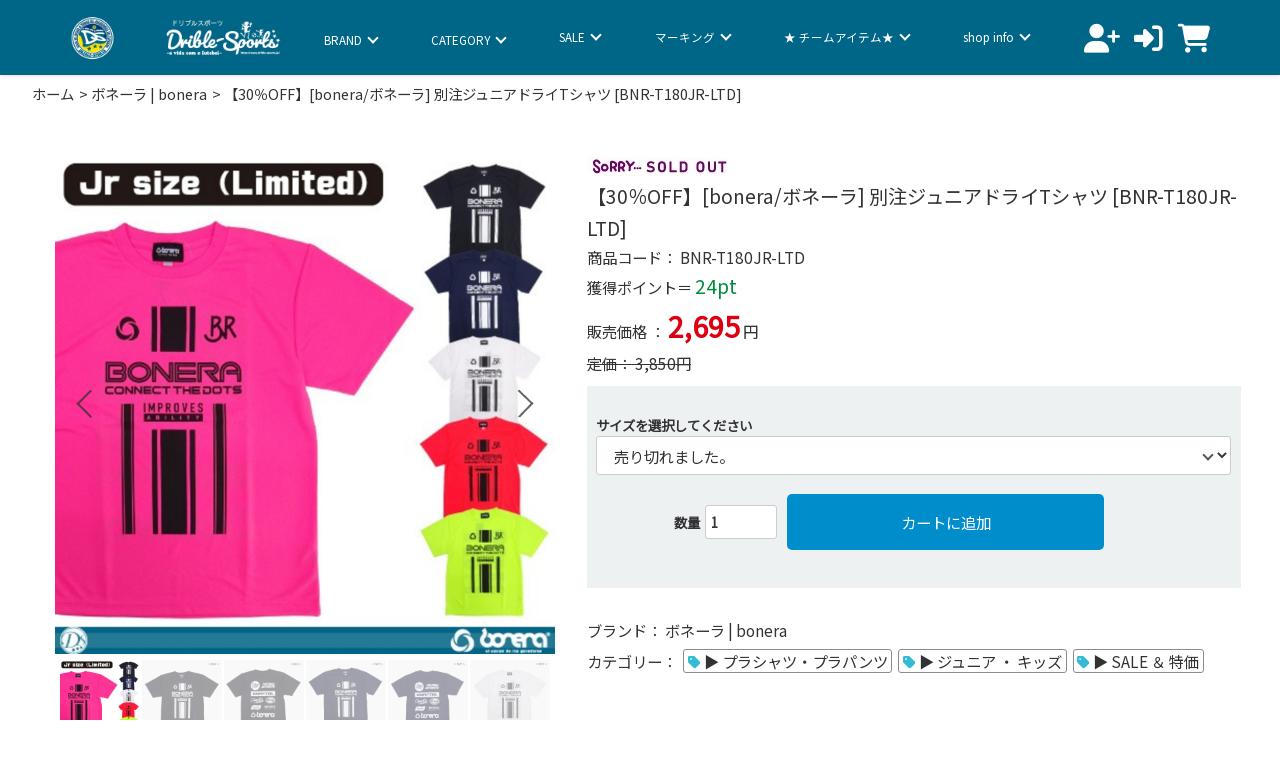

--- FILE ---
content_type: text/html; charset=UTF-8
request_url: https://www.drible-sports.jp/p/item-detail/detail/i3193.html
body_size: 14636
content:
<!DOCTYPE html>

<html lang="ja">
    <head>
        <meta charset="utf-8" />
        <meta name="viewport" content="width=device-width, initial-scale=1.0">

<link rel="apple-touch-icon" href="https://pict1.ec-sites.jp/img/414/525873/20241130105750.png">
<link rel="apple-touch-icon" href="apple-touch-icon.png" sizes="180x180">
<link rel=”icon” href=“/image/favicon.ico”>
<link rel=”icon” type=”image/png” href=“https://pict1.ec-sites.jp/img/414/525873/20241130105750.png”>
<link rel=”icon” href=”/favicon.ico”>






        <title>【30％OFF】[bonera/ボネーラ] 別注ジュニアドライTシャツ [BNR-T180JR-LTD]＜ボネーラ【bonera】別注JrドライTシャツ　サッカー・フットサルショップ【DRIBLE-SPORTSオンラインショップ】＜サッカー・フットサルショップ 【DRIBLE-SPORTS online shop】</title>
<meta name="keywords" content="ボネーラ,別注JrドライTシャツ,bonera,＜【DRIBLE-SPORTS online shop】 サッカー・フットサルショップ ＜【30％OFF】[bonera/ボネーラ] 別注ジュニアドライTシャツ [BNR-T180JR-LTD]＜ボネーラ | bonera＜ボネーラBONERA／ 別注JrドライTシャツ" />
<meta name="description" content="ボネーラ【bonera】別注JrドライTシャツ　サッカー・フットサルショップ【DRIBLE-SPORTSオンラインショップ】＜【DRIBLE-SPORTS online shop】 サッカー・フットサルショップ！ ＜【30％OFF】[bonera/ボネーラ] 別注ジュニアドライTシャツ [BNR-T180JR-LTD]" />

        <link rel="stylesheet" href="https://static.ec-sites.net/css/destyle.css?tid=5392&prev_mode=" type="text/css">
<link rel="stylesheet" href="https://static.ec-sites.net/css/drawer.css" media="screen and (max-width:767px)">
<link rel="stylesheet" href="https://static.ec-sites.net/css/slick.css">
<link rel="stylesheet" href="https://static.ec-sites.net/css/slick-theme.css">
<link rel="stylesheet" href="/p/style/css/style.css?tid=5392&prev_mode=" type="text/css">
<link rel="stylesheet" type="text/css" href="https://static.ec-sites.net/css/icon.css" media="all">
<link rel="stylesheet" type="text/css" href="https://static.ec-sites.net/css/review-omission.css" media="all"> 
<meta name="facebook-domain-verification" content="9lbqazwtkawuhfs5dmgnwwgcb0t715" />
    <link rel="canonical" href="http://www.drible-sports.jp/p/item-detail/detail/i3193.html"/>
<script src="https://static.ec-sites.net/js/scroll/jquery-3.7.1.min.js"></script><script src="https://static.ec-sites.net/js/scroll/iscroll.js"></script><script src="https://static.ec-sites.net/js/drawer/drawer.min.js"></script><script src="https://static.ec-sites.net/js/slider/slick.min.js"></script><script src="https://static.ec-sites.net/js/append.js"></script><script src="https://static.ec-sites.net/js/lightbox/lightbox.js"></script><script src="https://static.ec-sites.net/js/review_str_omission.js"></script>
<meta property="og:image" content="https://pict1.ec-sites.jp/img/414/488963/1500/20231012184014.jpg" />

<script>
  (function(i,s,o,g,r,a,m){i['GoogleAnalyticsObject']=r;i[r]=i[r]||function(){
  (i[r].q=i[r].q||[]).push(arguments)},i[r].l=1*new Date();a=s.createElement(o),
  m=s.getElementsByTagName(o)[0];a.async=1;a.src=g;m.parentNode.insertBefore(a,m)
  })(window,document,'script','https://www.google-analytics.com/analytics.js','ga');

  ga('create', 'UA-83021363-1', 'auto');
  ga('send', 'pageview');

</script>
</head>    
    
    <body class="drawer drawer--right">

        <header id="header">
            <div class="header-contents js-header">
                <div class="site-title"><h2 class="shop-title"><a href="/"><span><img src="https://pict1.ec-sites.jp/img/414/528737/20250121173328.jpg" border="0" alt="【DRIBLE-SPORTS online shop】" ></span></a></h2></div>
                <nav class="above-tablet text-md">
                    <div class="container-fluid">
                        <div class="menu-carts_navi-container">
                            <ul id="menu-carts_navi" class="gnav">
                                							<!--カテゴリリストを出力する-->
			<li>
				<span class="drawer-brand dropdown_item" >BRAND</span>
				<ul id="category" class="dropdown__gnav">
					<li><div class='main_category_only'><a href="/p/item-list/list/cate_id/1/p0s0.html" class="img-padding"><img src="https://pict1.ec-sites.jp/img/414/282968/20200214145603.jpg" width="40" >デスポルチ | Desporte</a></div><li><div class='main_category'><a href="/p/item-list/list/cate_id/29/p0s0.html" class="img-padding"><img src="https://pict1.ec-sites.jp/img/414/282969/20200214145624.jpg" width="40" ></a><a href="/p/item-list/list/cate_id/29/p0s0.html" class="img-padding">デスポルチシューズ</a></div><ul class='sub_category' style='display: none;'><li class=""><a href="/p/item-list/list/cate_id/27/p0s0.html">インドア（屋内用）</a><li class=""><a href="/p/item-list/list/cate_id/28/p0s0.html">ターフ（人工芝用）</a></li></ul><li><div class='main_category_only'><a href="/p/item-list/list/cate_id/12/p0s0.html" class="img-padding"><img src="https://pict1.ec-sites.jp/img/414/282973/20200214145911.jpg" width="40" >ルースイソンブラ|LUZeSOMBRA</a></div><li><div class='main_category_only'><a href="/p/item-list/list/cate_id/4/p0s0.html" class="img-padding"><img src="https://pict1.ec-sites.jp/img/414/282972/20200214145841.jpg" width="40" >ダウポンチ | DALPONTE</a></div><li><div class='main_category_only'><a href="/p/item-list/list/cate_id/20/p0s0.html" class="img-padding"><img src="https://pict1.ec-sites.jp/img/414/282974/20200214145933.jpg" width="40" >ボネーラ | bonera</a></div><li><div class='main_category_only'><a href="/p/item-list/list/cate_id/17/p0s0.html" class="img-padding"><img src="https://pict1.ec-sites.jp/img/414/282966/20200214144252.jpg" width="40" >ゴレアドール | goleador</a></div><li><div class='main_category_only'><a href="/p/item-list/list/cate_id/18/p0s0.html" class="img-padding"><img src="https://pict1.ec-sites.jp/img/414/282977/20200214150054.jpg" width="40" >スパッツィオ | SPAZIO</a></div><li><div class='main_category_only'><a href="/p/item-list/list/cate_id/44/p0s0.html" class="img-padding"><img src="https://pict1.ec-sites.jp/img/414/282964/20200214142713.jpg" width="40" >ゴル | gol.</a></div><li><div class='main_category_only'><a href="/p/item-list/list/cate_id/45/p0s0.html" class="img-padding"><img src="https://pict1.ec-sites.jp/img/414/340264/20201207202036.jpg" width="40" >スフィーダ | SFIDA</a></div><li><div class='main_category_only'><a href="/p/item-list/list/cate_id/48/p0s0.html" class="img-padding"><img src="https://pict1.ec-sites.jp/img/414/523329/20241031174012.jpg" width="40" >フィンタ | FINTA</a></div><li><div class='main_category_only'><a href="/p/item-list/list/cate_id/49/p0s0.html" class="img-padding"><img src="https://pict1.ec-sites.jp/img/414/523330/20241031174012.jpg" width="40" >サッカージャンキー</a></div><li><div class='main_category_only'><a href="/p/item-list/list/cate_id/47/p0s0.html" class="img-padding"><img src="https://pict1.ec-sites.jp/img/414/514597/20240817104100.jpg" width="40" >ウンドウ | wundou</a></div><li><div class='main_category_only'><a href="/p/item-list/list/cate_id/50/p0s0.html" class="img-padding"><img src="https://pict1.ec-sites.jp/img/414/524689/20241115100013.jpg" width="40" >Activital | アクティバイタル</a></div><li><div class='main_category_only'><a href="/p/item-list/list/cate_id/24/p0s0.html" class="img-padding"><img src="https://pict1.ec-sites.jp/img/414/282978/20200214150122.jpg" width="40" >モルテン | molten</a></div><li><div class='main_category_only'><a href="/p/item-list/list/cate_id/26/p0s0.html" class="img-padding"><img src="https://pict1.ec-sites.jp/img/414/282980/20200214150229.jpg" width="40" >その他ブランド | OTHER</a></div><li><div class='main_category_only'><a href="/p/item-list/list/cate_id/43/p0s0.html" class="img-padding"><img src="https://pict1.ec-sites.jp/img/414/523011/20241028164508.jpg" width="40" >オリジナル | DRIBLE-S</a></div><li><div class='main_category_only'><a href="/p/item-list/list/cate_id/38/p0s0.html" class="img-padding"><img src="https://pict1.ec-sites.jp/img/414/282982/20200214150318.jpg" width="40" >オーダーグッズ</a></div></li>
				</ul>
			</li>
										<!--ジャンルリストを出力する-->
									<li>
						<span class="drawer-brand dropdown_item">CATEGORY</span>
						<ul id="genre" class="dropdown__gnav">
							<li><a href="/p/item-list/list/genre_id/1637/">▶ プラシャツ・プラパンツ</a></li><li><a href="/p/item-list/list/genre_id/435/">▶ Tシャツ・ロンT・ポロシャツ</a></li><li><a href="/p/item-list/list/genre_id/1642/">▶ ゲームソックス ・ ストッキング</a></li><li><a href="/p/item-list/list/genre_id/4443/">▶ アンクルソックス</a></li><li><a href="/p/item-list/list/genre_id/1639/">▶ インナー ・ コンプレッション</a></li><li><a href="/p/item-list/list/genre_id/1638/">▶ スウェット ・ パーカー</a></li><li><a href="/p/item-list/list/genre_id/1696/">▶ ジャージ ・ ウォームアップ</a></li><li><a href="/p/item-list/list/genre_id/1694/">▶ ピステ ・ ウインドブレーカー</a></li><li><a href="/p/item-list/list/genre_id/1640/">▶ 中綿 ・ アウター ・ コート</a></li><li><a href="/p/item-list/list/genre_id/1644/">▶ ジュニア ・ キッズ</a></li><li><a href="/p/item-list/list/genre_id/1635/">▶ ボール　他、関連商品</a></li><li><a href="/p/item-list/list/genre_id/1663/">▶ バックパック ・ 他バック</a></li><li><a href="/p/item-list/list/genre_id/1641/">▶ 防寒アイテム/キャップ他</a></li><li><a href="/p/item-list/list/genre_id/3606/">▶ スポーツタオル ・ 他タオル</a></li><li><a href="/p/item-list/list/genre_id/4949/">▶ シューズ</a></li><li><a href="/p/item-list/list/genre_id/3607/">▶ レフリー ・ コーチ ・ スタッフ</a></li><li><a href="/p/item-list/list/genre_id/1687/">▶ アクセサリー</a></li><li><a href="/p/item-list/list/genre_id/1742/">▶ 他 カジュアルウエア</a></li><li><a href="/p/item-list/list/genre_id/1646/">▶ マーキングセット[チームオーダー]</a></li><li><a href="/p/item-list/list/genre_id/1645/">▶ SALE ＆ 特価</a></li><li><a href="/p/item-list/list/genre_id/1701/">▶ 昇華チームオーダー</a></li>
						</ul>
					</li>
													<li>
															<a class="drawer-brand" href="https://www.drible-sports.jp/p/item-list/list/genre_id/1645/p0s0.html"><span class="dropdown_item">SALE</span></a>
													<!-- 下層の処理をする -->
									<ul id="dropdown_list" class="dropdown__gnav">
																																																												<li>
																	<a class="drawer-brand" href="https://www.drible-sports.jp/p/item-list/list/genre_id/1645/p0s0.html">
																	20％OFF～
								</a>
								</li>
																												<li>
																	<a class="drawer-brand" href="https://www.drible-sports.jp/p/item-list/list/genre_id/4957/p0s0.html">
																	半額在庫処分！
								</a>
								</li>
																																																																																																																																																																																																																																															</ul>
							</li>
																	<li>
															<a class="drawer-brand" href="/p/free-page/page/p/marking-number/"><span class="dropdown_item">マーキング</span></a>
													<!-- 下層の処理をする -->
									<ul id="dropdown_list" class="dropdown__gnav">
																																																																																																			<li>
																	<a class="drawer-brand" href="/p/free-page/page/p/marking-font/">
																	フォントマーキング
								</a>
								</li>
																												<li>
																	<a class="drawer-brand" href="/p/free-page/page/p/marking-number/">
																	ナンバーマーキング
								</a>
								</li>
																												<li>
																	<a class="drawer-brand" href="/p/free-page/page/p/emblem/">
																	ｴﾝﾌﾞﾚﾑ・ｽﾎﾟﾝｻｰﾛｺﾞ等
								</a>
								</li>
																																																																																																																																																																																											</ul>
							</li>
																					<li>
															<a class="drawer-brand" href="https://www.drible-sports.jp/p/free-page/page/p/marking-set/"><span class="dropdown_item">★ チームアイテム★</span></a>
													<!-- 下層の処理をする -->
									<ul id="dropdown_list" class="dropdown__gnav">
																																																																																																																																																							<li>
																	<a class="drawer-brand" href="/p/free-page/page/p/marking-set/">
																	人気チームオーダー[マーキングセット]
								</a>
								</li>
																												<li>
																	<a class="drawer-brand" href="/p/free-page/page/p/sample-gallery/">
																	マーキングセット 作成事例
								</a>
								</li>
																												<li>
																	<a class="drawer-brand" href="https://www.drible-sports.jp/teamorder_smple.html">
																	チームギャラリー
								</a>
								</li>
																												<li>
																	<a class="drawer-brand" href="https://gf9vw7sb.ec-sites.net/r/item-list/list/genre_id/1701/">
																	昇華チームオーダー
								</a>
								</li>
																												<li>
																	<a class="drawer-brand" href="https://www.drible-sports.jp/p/item-detail/detail/i2393.html">
																	エンブレムステッカー
								</a>
								</li>
																												<li>
																	<a class="drawer-brand" href="https://www.drible-sports.jp/p/item-detail/detail/i2473.html">
																	エンブレムハンドタオル
								</a>
								</li>
																																																																																																</ul>
							</li>
																																	<li>
															<a class="drawer-brand" href="/p/free-page/page/p/user-guide/"><span class="dropdown_item">shop info</span></a>
													<!-- 下層の処理をする -->
									<ul id="dropdown_list" class="dropdown__gnav">
																																																																																																																																																																																																																																																		<li>
																	<a class="drawer-brand" href="https://cart.ec-sites.jp/cart_step/shop-inquery/top/shid/414/" target="_blank">
																	お問い合わせ
								</a>
								</li>
																												<li>
																	<a class="drawer-brand" href="/p/free-page/page/p/user-guide/">
																	ショッピングガイド
								</a>
								</li>
																												<li>
																	<a class="drawer-brand" href="/p/free-page/page/p/payment/">
																	お支払い/送料について
								</a>
								</li>
																												<li>
																	<a class="drawer-brand" href="/p/free-page/page/p/pointo-info/">
																	会員&amp;ポイントについて
								</a>
								</li>
																												<li>
																	<a class="drawer-brand" href="https://cart.ec-sites.jp/cart_step/mypage/top/shid/414/">
																	会員マイページ
								</a>
								</li>
																		</ul>
							</li>
																							
                                <li>
                                    <ul class="header-icon">
                                        <li class="icon-link">
                                            <a href="https://cart.ec-sites.jp/sp_step/new-member/input/es_shop_id/414/" target="_blank"><i class="fas fa-user-plus"></i><span>会員登録</span></a>
                                        </li>
                                        <li class="icon-link">
                                            <a href="https://cart.ec-sites.jp/sp_step/mypage/top/shid/414/cv/1/"><i class="fas fas fa-sign-in-alt"></i><span>ログイン</span></a>
                                        </li>
                                        <li class="icon-link">
                                            <a href="https://cart.ec-sites.jp/sp_step/pc/kago/es_shop_id/414/"><i class="fas fa-shopping-cart"></i><span>カートの中身</span></a>
                                        </li>
                                    </ul>
                                </li>
                            </ul>
                        </div>
                    </div>
                </nav>
            </div>
            <!--end header-contents js-header-->
            
            <!-- 769px以下 -->
            <div class="header-contents">
                <div class="below-tablet below-tablet-cart">
                    <a href="https://cart.ec-sites.jp/sp_step/pc/kago/es_shop_id/414/"><i class="fas fa-shopping-cart"></i><span>カートの中身</span></a>
                </div>
            </div>
            <!-- hamburge-menu -->
            <div role="banner" class="below-tablet">
                <button type="button" class="drawer-toggle drawer-hamburger">
                    <span class="sr-only">toggle navigation</span>
                    <span class="drawer-hamburger-icon"><span></span><span></span><span></span></span>
                </button>
                <nav class="drawer-nav" role="navigation">
                    <ul class="drawer-menu accordion-area">
                        					<!--カテゴリリストを出力する-->
		<li>
			<section>
				<span class="accordion-title drawer-brand dropdown_item" >BRAND</span>
					<div class="accordion-box">
						<ul id="category">
							<li><div class='main_category_only'><a href="/p/item-list/list/cate_id/1/p0s0.html" class="img-padding"><img src="https://pict1.ec-sites.jp/img/414/282968/20200214145603.jpg" width="40" >デスポルチ | Desporte</a></div><li><div class='main_category'><a href="/p/item-list/list/cate_id/29/p0s0.html" class="img-padding"><img src="https://pict1.ec-sites.jp/img/414/282969/20200214145624.jpg" width="40" ></a><a href="/p/item-list/list/cate_id/29/p0s0.html" class="img-padding">デスポルチシューズ</a></div><ul class='sub_category' style='display: none;'><li class=""><a href="/p/item-list/list/cate_id/27/p0s0.html">インドア（屋内用）</a><li class=""><a href="/p/item-list/list/cate_id/28/p0s0.html">ターフ（人工芝用）</a></li></ul><li><div class='main_category_only'><a href="/p/item-list/list/cate_id/12/p0s0.html" class="img-padding"><img src="https://pict1.ec-sites.jp/img/414/282973/20200214145911.jpg" width="40" >ルースイソンブラ|LUZeSOMBRA</a></div><li><div class='main_category_only'><a href="/p/item-list/list/cate_id/4/p0s0.html" class="img-padding"><img src="https://pict1.ec-sites.jp/img/414/282972/20200214145841.jpg" width="40" >ダウポンチ | DALPONTE</a></div><li><div class='main_category_only'><a href="/p/item-list/list/cate_id/20/p0s0.html" class="img-padding"><img src="https://pict1.ec-sites.jp/img/414/282974/20200214145933.jpg" width="40" >ボネーラ | bonera</a></div><li><div class='main_category_only'><a href="/p/item-list/list/cate_id/17/p0s0.html" class="img-padding"><img src="https://pict1.ec-sites.jp/img/414/282966/20200214144252.jpg" width="40" >ゴレアドール | goleador</a></div><li><div class='main_category_only'><a href="/p/item-list/list/cate_id/18/p0s0.html" class="img-padding"><img src="https://pict1.ec-sites.jp/img/414/282977/20200214150054.jpg" width="40" >スパッツィオ | SPAZIO</a></div><li><div class='main_category_only'><a href="/p/item-list/list/cate_id/44/p0s0.html" class="img-padding"><img src="https://pict1.ec-sites.jp/img/414/282964/20200214142713.jpg" width="40" >ゴル | gol.</a></div><li><div class='main_category_only'><a href="/p/item-list/list/cate_id/45/p0s0.html" class="img-padding"><img src="https://pict1.ec-sites.jp/img/414/340264/20201207202036.jpg" width="40" >スフィーダ | SFIDA</a></div><li><div class='main_category_only'><a href="/p/item-list/list/cate_id/48/p0s0.html" class="img-padding"><img src="https://pict1.ec-sites.jp/img/414/523329/20241031174012.jpg" width="40" >フィンタ | FINTA</a></div><li><div class='main_category_only'><a href="/p/item-list/list/cate_id/49/p0s0.html" class="img-padding"><img src="https://pict1.ec-sites.jp/img/414/523330/20241031174012.jpg" width="40" >サッカージャンキー</a></div><li><div class='main_category_only'><a href="/p/item-list/list/cate_id/47/p0s0.html" class="img-padding"><img src="https://pict1.ec-sites.jp/img/414/514597/20240817104100.jpg" width="40" >ウンドウ | wundou</a></div><li><div class='main_category_only'><a href="/p/item-list/list/cate_id/50/p0s0.html" class="img-padding"><img src="https://pict1.ec-sites.jp/img/414/524689/20241115100013.jpg" width="40" >Activital | アクティバイタル</a></div><li><div class='main_category_only'><a href="/p/item-list/list/cate_id/24/p0s0.html" class="img-padding"><img src="https://pict1.ec-sites.jp/img/414/282978/20200214150122.jpg" width="40" >モルテン | molten</a></div><li><div class='main_category_only'><a href="/p/item-list/list/cate_id/26/p0s0.html" class="img-padding"><img src="https://pict1.ec-sites.jp/img/414/282980/20200214150229.jpg" width="40" >その他ブランド | OTHER</a></div><li><div class='main_category_only'><a href="/p/item-list/list/cate_id/43/p0s0.html" class="img-padding"><img src="https://pict1.ec-sites.jp/img/414/523011/20241028164508.jpg" width="40" >オリジナル | DRIBLE-S</a></div><li><div class='main_category_only'><a href="/p/item-list/list/cate_id/38/p0s0.html" class="img-padding"><img src="https://pict1.ec-sites.jp/img/414/282982/20200214150318.jpg" width="40" >オーダーグッズ</a></div></li>
						</ul>
					</div>
			</section>
		</li>
									<!--ジャンルリストを出力する-->
									<li>
						<section>
							<span class="accordion-title drawer-brand dropdown_item">CATEGORY</span>
								<div class="accordion-box">
									<ul id="genre">
										<li><a href="/p/item-list/list/genre_id/1637/">▶ プラシャツ・プラパンツ</a></li><li><a href="/p/item-list/list/genre_id/435/">▶ Tシャツ・ロンT・ポロシャツ</a></li><li><a href="/p/item-list/list/genre_id/1642/">▶ ゲームソックス ・ ストッキング</a></li><li><a href="/p/item-list/list/genre_id/4443/">▶ アンクルソックス</a></li><li><a href="/p/item-list/list/genre_id/1639/">▶ インナー ・ コンプレッション</a></li><li><a href="/p/item-list/list/genre_id/1638/">▶ スウェット ・ パーカー</a></li><li><a href="/p/item-list/list/genre_id/1696/">▶ ジャージ ・ ウォームアップ</a></li><li><a href="/p/item-list/list/genre_id/1694/">▶ ピステ ・ ウインドブレーカー</a></li><li><a href="/p/item-list/list/genre_id/1640/">▶ 中綿 ・ アウター ・ コート</a></li><li><a href="/p/item-list/list/genre_id/1644/">▶ ジュニア ・ キッズ</a></li><li><a href="/p/item-list/list/genre_id/1635/">▶ ボール　他、関連商品</a></li><li><a href="/p/item-list/list/genre_id/1663/">▶ バックパック ・ 他バック</a></li><li><a href="/p/item-list/list/genre_id/1641/">▶ 防寒アイテム/キャップ他</a></li><li><a href="/p/item-list/list/genre_id/3606/">▶ スポーツタオル ・ 他タオル</a></li><li><a href="/p/item-list/list/genre_id/4949/">▶ シューズ</a></li><li><a href="/p/item-list/list/genre_id/3607/">▶ レフリー ・ コーチ ・ スタッフ</a></li><li><a href="/p/item-list/list/genre_id/1687/">▶ アクセサリー</a></li><li><a href="/p/item-list/list/genre_id/1742/">▶ 他 カジュアルウエア</a></li><li><a href="/p/item-list/list/genre_id/1646/">▶ マーキングセット[チームオーダー]</a></li><li><a href="/p/item-list/list/genre_id/1645/">▶ SALE ＆ 特価</a></li><li><a href="/p/item-list/list/genre_id/1701/">▶ 昇華チームオーダー</a></li>
									</ul>
								</div>
						</section>
					</li>
												<li>
				<section>
																		<span class="accordion-title dropdown_item first-navi"><a class="drawer-brand" href="https://www.drible-sports.jp/p/item-list/list/genre_id/1645/p0s0.html">SALE</a></span>
																<!-- 下層の処理をする -->
											<div class="accordion-box">
							<ul id="dropdown_list">
																																																																														<li>
																					<a href="https://www.drible-sports.jp/p/item-list/list/genre_id/1645/p0s0.html">
																					20％OFF～
										</a>
										</li>
																																				<li>
																					<a href="https://www.drible-sports.jp/p/item-list/list/genre_id/4957/p0s0.html">
																					半額在庫処分！
										</a>
										</li>
																																																																																																																																																																																																																																																																																																																									</ul>
						</div>
									</section>
			</li>
														<li>
				<section>
																		<span class="accordion-title dropdown_item first-navi"><a class="drawer-brand" href="/p/free-page/page/p/marking-number/">マーキング</a></span>
																<!-- 下層の処理をする -->
											<div class="accordion-box">
							<ul id="dropdown_list">
																																																																																																																																	<li>
																					<a href="/p/free-page/page/p/marking-font/">
																					フォントマーキング
										</a>
										</li>
																																				<li>
																					<a href="/p/free-page/page/p/marking-number/">
																					ナンバーマーキング
										</a>
										</li>
																																				<li>
																					<a href="/p/free-page/page/p/emblem/">
																					ｴﾝﾌﾞﾚﾑ・ｽﾎﾟﾝｻｰﾛｺﾞ等
										</a>
										</li>
																																																																																																																																																																																																																																																					</ul>
						</div>
									</section>
			</li>
																	<li>
				<section>
																		<span class="accordion-title dropdown_item first-navi"><a class="drawer-brand" href="https://www.drible-sports.jp/p/free-page/page/p/marking-set/">★ チームアイテム★</a></span>
																<!-- 下層の処理をする -->
											<div class="accordion-box">
							<ul id="dropdown_list">
																																																																																																																																																																																																					<li>
																					<a href="/p/free-page/page/p/marking-set/">
																					人気チームオーダー[マーキングセット]
										</a>
										</li>
																																				<li>
																					<a href="/p/free-page/page/p/sample-gallery/">
																					マーキングセット 作成事例
										</a>
										</li>
																																				<li>
																					<a href="https://www.drible-sports.jp/teamorder_smple.html">
																					チームギャラリー
										</a>
										</li>
																																				<li>
																					<a href="https://gf9vw7sb.ec-sites.net/r/item-list/list/genre_id/1701/">
																					昇華チームオーダー
										</a>
										</li>
																																				<li>
																					<a href="https://www.drible-sports.jp/p/item-detail/detail/i2393.html">
																					エンブレムステッカー
										</a>
										</li>
																																				<li>
																					<a href="https://www.drible-sports.jp/p/item-detail/detail/i2473.html">
																					エンブレムハンドタオル
										</a>
										</li>
																																																																																																																														</ul>
						</div>
									</section>
			</li>
																										<li>
				<section>
																		<span class="accordion-title dropdown_item first-navi"><a class="drawer-brand" href="/p/free-page/page/p/user-guide/">shop info</a></span>
																<!-- 下層の処理をする -->
											<div class="accordion-box">
							<ul id="dropdown_list">
																																																																																																																																																																																																																																																																																																																												<li>
																					<a href="https://cart.ec-sites.jp/cart_step/shop-inquery/top/shid/414/" target="_blank">
																					お問い合わせ
										</a>
										</li>
																																				<li>
																					<a href="/p/free-page/page/p/user-guide/">
																					ショッピングガイド
										</a>
										</li>
																																				<li>
																					<a href="/p/free-page/page/p/payment/">
																					お支払い/送料について
										</a>
										</li>
																																				<li>
																					<a href="/p/free-page/page/p/pointo-info/">
																					会員&amp;ポイントについて
										</a>
										</li>
																																				<li>
																					<a href="https://cart.ec-sites.jp/cart_step/mypage/top/shid/414/">
																					会員マイページ
										</a>
										</li>
																								</ul>
						</div>
									</section>
			</li>
																		
                    </ul>
                    
                    <div class="drawer-menu-sub">
                        <a href="https://cart.ec-sites.jp/sp_step/new-member/input/es_shop_id/414/" target="_blank"><i class="fas fa-user-plus"></i><span>会員登録</span></a>
                        <a href="https://cart.ec-sites.jp/sp_step/mypage/top/shid/414/cv/1/"><i class="fas fas fa-sign-in-alt"></i><span>ログイン</span></a>
                    </div>
                </nav>
            </div>
        </header>
        
        <button id="js-pagetop" class="pagetop"><span class="pagetop__arrow"></span></button>
        <!-- [EC_MAIN_VISUAL] -->
        <div class="container">
            <div class="main-contents">              
                	<script type="text/javascript" src="https://static.ec-sites.net/js/hands_lib.js"></script>
<div class="breadcrumb"><span class="breadcrumb-item"><a href="/">ホーム</a></span><span class="breadcrumb-item"><a href="/p/item-list/list/cate_id/20/">ボネーラ | bonera</a></span><span class="breadcrumb-item">【30％OFF】[bonera/ボネーラ] 別注ジュニアドライTシャツ [BNR-T180JR-LTD]</span></div><div class="mainbox twoCol">
		<div class="item_pictures">
	<ul class="main-item-img">
				<li>
			<a href="https://pict1.ec-sites.jp/img/414/488963/1500/20231012184014.jpg" data-lightbox="main-img"><img src="https://pict1.ec-sites.jp/img/414/488963/1500/20231012184014.jpg" alt="" /></a>
		</li>
				<li>
			<a href="https://pict1.ec-sites.jp/img/414/488972/1500/20231012184717.jpg" data-lightbox="main-img"><img src="https://pict1.ec-sites.jp/img/414/488972/1500/20231012184717.jpg" alt="" /></a>
		</li>
				<li>
			<a href="https://pict1.ec-sites.jp/img/414/488967/1500/20231012184713.jpg" data-lightbox="main-img"><img src="https://pict1.ec-sites.jp/img/414/488967/1500/20231012184713.jpg" alt="" /></a>
		</li>
				<li>
			<a href="https://pict1.ec-sites.jp/img/414/488969/1500/20231012184715.jpg" data-lightbox="main-img"><img src="https://pict1.ec-sites.jp/img/414/488969/1500/20231012184715.jpg" alt="" /></a>
		</li>
				<li>
			<a href="https://pict1.ec-sites.jp/img/414/488968/1500/20231012184714.jpg" data-lightbox="main-img"><img src="https://pict1.ec-sites.jp/img/414/488968/1500/20231012184714.jpg" alt="" /></a>
		</li>
				<li>
			<a href="https://pict1.ec-sites.jp/img/414/488973/1500/20231012184718.jpg" data-lightbox="main-img"><img src="https://pict1.ec-sites.jp/img/414/488973/1500/20231012184718.jpg" alt="" /></a>
		</li>
				<li>
			<a href="https://pict1.ec-sites.jp/img/414/488971/1500/20231012184716.jpg" data-lightbox="main-img"><img src="https://pict1.ec-sites.jp/img/414/488971/1500/20231012184716.jpg" alt="" /></a>
		</li>
				<li>
			<a href="https://pict1.ec-sites.jp/img/414/488977/1500/20231012184721.jpg" data-lightbox="main-img"><img src="https://pict1.ec-sites.jp/img/414/488977/1500/20231012184721.jpg" alt="" /></a>
		</li>
				<li>
			<a href="https://pict1.ec-sites.jp/img/414/488978/1500/20231012184721.jpg" data-lightbox="main-img"><img src="https://pict1.ec-sites.jp/img/414/488978/1500/20231012184721.jpg" alt="" /></a>
		</li>
				<li>
			<a href="https://pict1.ec-sites.jp/img/414/488970/1500/20231012184715.jpg" data-lightbox="main-img"><img src="https://pict1.ec-sites.jp/img/414/488970/1500/20231012184715.jpg" alt="" /></a>
		</li>
				<li>
			<a href="https://pict1.ec-sites.jp/img/414/488974/1500/20231012184718.jpg" data-lightbox="main-img"><img src="https://pict1.ec-sites.jp/img/414/488974/1500/20231012184718.jpg" alt="" /></a>
		</li>
				<li>
			<a href="https://pict1.ec-sites.jp/img/414/488975/1500/20231012184719.jpg" data-lightbox="main-img"><img src="https://pict1.ec-sites.jp/img/414/488975/1500/20231012184719.jpg" alt="" /></a>
		</li>
				<li>
			<a href="https://pict1.ec-sites.jp/img/414/488976/1500/20231012184720.jpg" data-lightbox="main-img"><img src="https://pict1.ec-sites.jp/img/414/488976/1500/20231012184720.jpg" alt="" /></a>
		</li>
				<li>
			<a href="https://pict1.ec-sites.jp/img/414/488979/1500/20231012184722.jpg" data-lightbox="main-img"><img src="https://pict1.ec-sites.jp/img/414/488979/1500/20231012184722.jpg" alt="" /></a>
		</li>
			</ul>
					<ul class="sub-item-img">
				<li>
			<img src="https://pict1.ec-sites.jp/img/414/488963/480/20231012184014.jpg" alt="" />
		</li>
				<li>
			<img src="https://pict1.ec-sites.jp/img/414/488972/480/20231012184717.jpg" alt="" />
		</li>
				<li>
			<img src="https://pict1.ec-sites.jp/img/414/488967/480/20231012184713.jpg" alt="" />
		</li>
				<li>
			<img src="https://pict1.ec-sites.jp/img/414/488969/480/20231012184715.jpg" alt="" />
		</li>
				<li>
			<img src="https://pict1.ec-sites.jp/img/414/488968/480/20231012184714.jpg" alt="" />
		</li>
				<li>
			<img src="https://pict1.ec-sites.jp/img/414/488973/480/20231012184718.jpg" alt="" />
		</li>
				<li>
			<img src="https://pict1.ec-sites.jp/img/414/488971/480/20231012184716.jpg" alt="" />
		</li>
				<li>
			<img src="https://pict1.ec-sites.jp/img/414/488977/480/20231012184721.jpg" alt="" />
		</li>
				<li>
			<img src="https://pict1.ec-sites.jp/img/414/488978/480/20231012184721.jpg" alt="" />
		</li>
				<li>
			<img src="https://pict1.ec-sites.jp/img/414/488970/480/20231012184715.jpg" alt="" />
		</li>
				<li>
			<img src="https://pict1.ec-sites.jp/img/414/488974/480/20231012184718.jpg" alt="" />
		</li>
				<li>
			<img src="https://pict1.ec-sites.jp/img/414/488975/480/20231012184719.jpg" alt="" />
		</li>
				<li>
			<img src="https://pict1.ec-sites.jp/img/414/488976/480/20231012184720.jpg" alt="" />
		</li>
				<li>
			<img src="https://pict1.ec-sites.jp/img/414/488979/480/20231012184722.jpg" alt="" />
		</li>
				</ul>
	</div>


<script>
	jQuery(function ($) {
		//showImage
		/*main-item-img-slide*/
		$('.main-item-img').slick({
			infinite: true, 
			fade: false, 
			arrows: true,
			adaptiveHeight:true,
		});

		/*sub-item-img-slide*/
		$('.sub-item-img').slick({
			infinite: false, 
			slidesToShow: 3, 
			focusOnSelect: true, 
			arrows: false,
			asNavFor: '.main-item-img', 
		});

		/*main+sub-connected*/
		$('.main-item-img').on('beforeChange', function(event, slick, currentSlide, nextSlide) {
			var index = nextSlide; //次のスライド番号
			//サムネイルのslick-currentを削除し次のスライド要素にslick-currentを追加
			$(".sub-item-img .slick-slide").removeClass("slick-current").eq(index).addClass("slick-current");
		});
		
		//　cloneに対してはライトボックスを貼らない
		$('.slick-cloned a').removeAttr('data-lightbox');

		// LightBoxをループさせる
		lightbox.option({
			'wrapAround': true,
		})
	});
</script>

	
	<div class="item-info">
		<div class="item_icons">
	<img src = "https://pict1.ec-sites.jp/img/414/520777/20241002160113.jpg" alt="">

</div>
	
		<div class="item_name">
	<h1>
				<span class="i_value">【30％OFF】[bonera/ボネーラ] 別注ジュニアドライTシャツ [BNR-T180JR-LTD]</span>
	</h1>
</div>

<div class="item_code">
		<span class="i_title">商品コード：</span>
		<span class="i_value">BNR-T180JR-LTD</span>
</div>

<div class="item_explain">
		<span class="i_title">獲得ポイント＝</span>
		<span class="i_value">24pt</span>
</div>


<div class="item_price">
			<span class="i_title">販売価格 ：</span>
		<span class="i_value">
		<span class="dummy_show_price_1110226 price">2,695</span>円&nbsp;
			</span>
</div>

<div class="item_regularprice">
	<del>
					<span class="i_title">定価：</span>
					<span class="i_value"><span><span class="dummy_show_fix_price_1110226">3,850</span></span>円</span>
	</del>
</div>





						<div id="cartbtn" class="cartbtn">
				<script>
	var userAgent = window.navigator.userAgent.toLowerCase();
	var options_cost_XFFPRrXzrq = [];
	var item_cost_XFFPRrXzrq    = {"31222":{"-1":{"-1":"-1"}}};
	var item_mem_cost_XFFPRrXzrq    = {"31222":{"-1":{"-1":"-1"}}};
	var selected_XFFPRrXzrq_1 = 31222;var selected_XFFPRrXzrq_2 = -1;var selected_XFFPRrXzrq_3 = -1;
	var options_selected_XFFPRrXzrq =-1;
	var cost_XFFPRrXzrq = "2695";
	var fix_price_XFFPRrXzrq = "3850";
	var attr_price_setting_flag_XFFPRrXzrq = false;
	var attr_price_member_setting_flag_XFFPRrXzrq = false;
	var stock_attr_flag_XFFPRrXzrq = true;
	var option_use_flag_XFFPRrXzrq = false;
	var tk_cost_XFFPRrXzrq = '-1';
	var tk_snd_cost_XFFPRrXzrq = '-1';
	var cost_org_XFFPRrXzrq = "2695";
	var cost_mem_org_XFFPRrXzrq = "-1";
	var item_stock_XFFPRrXzrq = {"31222":{"-1":{"-1":"\u00d7"}}};
    var stock_num_XFFPRrXzrq = "-";
	var tk_cost_org_XFFPRrXzrq = '-1';
	var tk_snd_cost_org_XFFPRrXzrq = '-1';
	var item_unit_XFFPRrXzrq = '';
	var item_exist_XFFPRrXzrq = {"31222":{"-1":{"-1":"0"}}};
	var no_exist_XFFPRrXzrq = 0;

	window.addEventListener('load', function() {
		Object.keys(document.forms).forEach(function (key) {
			if( userAgent.indexOf('msie') != -1 || userAgent.indexOf('trident') != -1 ){
			}else{
				if( document.forms[key].name.includes('XFFPRrXzrq_carts') ){
					XFFPRrXzrq(document.forms[key]);
				}
			}
		});
	});
	function XFFPRrXzrq( my_form ){
		if( userAgent.indexOf('msie') != -1 || userAgent.indexOf('trident') != -1 ){
			return false;
		}
		var show_price = cost_org_XFFPRrXzrq;
		var qty  = my_form.elements['es_item_qty'];
		qty.value = parseInt( number_convert_XFFPRrXzrq( qty.value ));
			if( typeof( parseInt( qty.value ) ) != 'number' || parseInt( qty.value ) <= 1 ){
				qty.value = 1;
			}
		if( qty.value >= 1 ){
			show_price = changePrice_XFFPRrXzrq( qty , my_form , 'cost' );
			show_mem_price = changePrice_XFFPRrXzrq( qty , my_form , 'mem_cost' );
			show_fix_price = fix_price_XFFPRrXzrq * qty.value;
			// 定期購入
			show_tk_fst_price = changeTkPrice_XFFPRrXzrq( qty , my_form , tk_cost_org_XFFPRrXzrq );
			show_tk_snd_price = changeTkPrice_XFFPRrXzrq( qty , my_form , tk_snd_cost_org_XFFPRrXzrq );
		}

		//在庫数を取得
		if( true == stock_attr_flag_XFFPRrXzrq ){
			show_stock = calcStockAttr( my_form );
		}else{
			if( stock_num_XFFPRrXzrq = 100000000 ){
				show_stock = "";
			}else{
				show_stock = stock_num_XFFPRrXzrq;
			}
			
		}

		// 売価
		var priceSpanCheck = document.getElementsByClassName('dummy_show_price_1110226');
		if( priceSpanCheck ){
			var priceSpan = document.getElementsByClassName('dummy_show_price_1110226')[0];
			if( priceSpan ){
				if( no_exist_XFFPRrXzrq == 1 ){
					document.getElementsByClassName('dummy_show_price_1110226')[0].style.display = 'inline';
					document.getElementsByClassName('dummy_show_price_1110226')[0].innerHTML = '-';
				}else{
					document.getElementsByClassName('dummy_show_price_1110226')[0].style.display = 'inline';
					document.getElementsByClassName('dummy_show_price_1110226')[0].innerHTML = number_format_XFFPRrXzrq( show_price );
				}
			}
		}
		// 会員価格
		var memPriceSpanCheck = document.getElementsByClassName('dummy_show_mem_price_1110226');
		if( memPriceSpanCheck ){
			var memPriceSpan = document.getElementsByClassName('dummy_show_mem_price_1110226')[0];
			if( memPriceSpan ){
				if( no_exist_XFFPRrXzrq == 1 ){
					document.getElementsByClassName('dummy_show_mem_price_1110226')[0].style.display = 'inline';
					document.getElementsByClassName('dummy_show_mem_price_1110226')[0].innerHTML = '-' + '円';
				}else{
					document.getElementsByClassName('dummy_show_mem_price_1110226')[0].style.display = 'inline';
					document.getElementsByClassName('dummy_show_mem_price_1110226')[0].innerHTML = number_format_XFFPRrXzrq( show_mem_price ) + '円';
				}
				
			}
		}
		// 定価
		var fixPriceSpanCheck = document.getElementsByClassName('dummy_show_fix_price_1110226');
		if( fixPriceSpanCheck ){
			var fixPriceSpan = document.getElementsByClassName('dummy_show_fix_price_1110226')[0];
			if( fixPriceSpan ){
				document.getElementsByClassName('dummy_show_fix_price_1110226')[0].style.display = 'inline';
				document.getElementsByClassName('dummy_show_fix_price_1110226')[0].innerHTML = number_format_XFFPRrXzrq( show_fix_price ) + '';
			}
		}
		// 定期購入
		var tkPriceSpanCheck = document.getElementsByClassName('tk_price_fst');
		if( tkPriceSpanCheck ){
			var tkFstPriceSpan = document.getElementsByClassName('tk_price_fst')[0];
			var tkSndPriceSpan = document.getElementsByClassName('tk_price_snd')[0];
			if( tkFstPriceSpan ){
				document.getElementsByClassName('tk_price_fst')[0].style.display = 'inline';
				document.getElementsByClassName('tk_price_snd')[0].style.display = 'inline';
				if( no_exist_XFFPRrXzrq == 1 ){
					document.getElementsByClassName('tk_price_fst')[0].innerHTML = '-';
					document.getElementsByClassName('tk_price_snd')[0].innerHTML = '-';
				}else{
					document.getElementsByClassName('tk_price_fst')[0].innerHTML = number_format_XFFPRrXzrq( show_tk_fst_price ) + '';
					document.getElementsByClassName('tk_price_snd')[0].innerHTML = number_format_XFFPRrXzrq( show_tk_snd_price ) + '';
				}
			}
		}

		//在庫数を表示する
		var stockSpan = document.getElementById('item-stock_1110226');
		
		if( stockSpan ){
			if( isNaN(show_stock) == true ){
				stockSpan.innerHTML = number_format_XFFPRrXzrq( show_stock );
			}else if( show_stock == -1 ){
				stockSpan.innerHTML = '-';
			}else{
				//数字と単位を連結して返却
				stockSpan.innerHTML = number_format_XFFPRrXzrq( show_stock ) + item_unit_XFFPRrXzrq;
			}
			
		}
		return false;
	}
	function changePrice_XFFPRrXzrq( qty , my_form , type ){
		var temp = cost_XFFPRrXzrq;
		if( true == stock_attr_flag_XFFPRrXzrq ){
			if( true == attr_price_setting_flag_XFFPRrXzrq ){
				temp = calcAttr_XFFPRrXzrq( my_form , type );
			}else{
				if( type == 'mem_cost' ){
					temp = cost_mem_org_XFFPRrXzrq;
				}else{
					temp = cost_org_XFFPRrXzrq;
				}
			}
		}else{
			if( type == 'mem_cost' ){
				temp = cost_mem_org_XFFPRrXzrq;
			}else{
				temp = cost_org_XFFPRrXzrq;
			}
		}

		if( type == 'mem_cost' && false == attr_price_member_setting_flag_XFFPRrXzrq ){
			temp = cost_mem_org_XFFPRrXzrq;
		}
		var selects = my_form.elements['es_option[]'];
		
		var option_price = 0;
		if( selects ){
			option_price = calcOpt_XFFPRrXzrq( selects , option_price );
		}
		temp = parseInt( temp ) + parseInt( option_price );
		if( qty.value > 0 ){
			temp = temp * qty.value;
		}
		return temp;
	}
	function changeTkPrice_XFFPRrXzrq( qty , my_form , tk_cost ){
		// 定期購入ではオプションと数量を計算
		var temp = tk_cost;
		
		var selects = my_form.elements['es_option[]'];
		var option_price = 0;
		if( selects ){
			option_price = calcOpt_XFFPRrXzrq( selects , option_price );
		}
		temp = parseInt( temp ) + parseInt( option_price );
		if( qty.value > 0 ){
			temp = temp * qty.value;
		}
		return temp;
	}
	function calcAttr_XFFPRrXzrq(my_form , type) {
		var attr = my_form.elements['es_item_attr[]'];
		if( Object.prototype.toString.call( attr ) === '[object HTMLSelectElement]' ){
			selected_1 = attr.value;
			selected_2 = -1;
			selected_3 = -1;
		}else{
			if (undefined != attr[0]) {
				if (undefined != attr[0].value) {
					selected_1 = attr[0].value;
				}
			}else{
			}
			if (undefined != attr[1]) {
				if (undefined != attr[1].value) {
					selected_2 = attr[1].value;
				}else{
					selected_2 = -1;
				}
			}else{
				selected_2 = -1;
			}
			if (undefined != attr[2]) {
				if (undefined != attr[2].value) {
					selected_3 = attr[2].value;
				}else{
					selected_3 = -1;
				}
			}else{
				selected_3 = -1;
			}
		}
		if( type == 'mem_cost' ){
			return item_mem_cost_XFFPRrXzrq[selected_1][selected_2][selected_3] ? item_mem_cost_XFFPRrXzrq[selected_1][selected_2][selected_3]:0;
		}else{
			return item_cost_XFFPRrXzrq[selected_1][selected_2][selected_3] ? item_cost_XFFPRrXzrq[selected_1][selected_2][selected_3]:0;
		}
	}
	function calcOpt_XFFPRrXzrq( selects , option_price ){
		var option_id;
		if( undefined === selects.name ){
			Array.prototype.forEach.call(selects, function(item) {
				if( item.name.match(/es_option/)){
					option_id = item.dataset.id.replace(/[^0-9]/g, '');
					options_selected_XFFPRrXzrq[option_id] = item.value;
				}
			});		
		}else if( selects.name.match(/es_option/) ){
			option_id = selects.dataset.id.replace(/[^0-9]/g, '');
			options_selected_XFFPRrXzrq[option_id] = selects.value;
		}

		for( var key in options_selected_XFFPRrXzrq ) {
		if (undefined != options_cost_XFFPRrXzrq[key][options_selected_XFFPRrXzrq[key]]) {
			option_price = parseInt(option_price) + parseInt(options_cost_XFFPRrXzrq[key][options_selected_XFFPRrXzrq[key]]);
		}
		}
		return option_price;
	}

	function number_format_XFFPRrXzrq(num) {
		return num.toLocaleString();
	}

	function number_convert_XFFPRrXzrq(str) {
		return str.replace(/[Ａ-Ｚａ-ｚ０-９]/g, function(s) {
			return String.fromCharCode(s.charCodeAt(0) - 0xFEE0);
		});
	}

	//属性在庫計算
	function calcStockAttr( my_form ) {
		//属性在庫を使っていなければreturn
		if( true != stock_attr_flag_XFFPRrXzrq ){
			return;
		}

		var attr = my_form.elements['es_item_attr[]'];
		if( Object.prototype.toString.call( attr ) === '[object HTMLSelectElement]' ){
			selected_1 = attr.value;
			selected_2 = -1;
			selected_3 = -1;
		}else{
			if (undefined != attr[0]) {
				if (undefined != attr[0].value) {
					selected_1 = attr[0].value;
				}
			}else{
			}
			if (undefined != attr[1]) {
				if (undefined != attr[1].value) {
					selected_2 = attr[1].value;
				}else{
					selected_2 = -1;
				}
			}else{
				selected_2 = -1;
			}
			if (undefined != attr[2]) {
				if (undefined != attr[2].value) {
					selected_3 = attr[2].value;
				}else{
					selected_3 = -1;
				}
			}else{
				selected_3 = -1;
			}
		}
			no_exist_XFFPRrXzrq = item_exist_XFFPRrXzrq[selected_1][selected_2][selected_3];
		return item_stock_XFFPRrXzrq[selected_1][selected_2][selected_3];
	}

</script><!-- (【30％OFF】[bonera/ボネーラ] 別注ジュニアドライTシャツ [BNR-T180JR-LTD]) ここから -->
<form method="post" action="https://cart.ec-sites.jp/sp_step/pc/pk00/" onsubmit="_gaq.push(['_linkByPost', this]);" name="XFFPRrXzrq_carts_form">
<dl><dt>サイズを選択してください</dt><dd><label class="selectbox"><select name="es_item_attr[]" onChange=" XFFPRrXzrq( this.form );">
<option value="31222">売り切れました。</option>
</select></label></dd></dl>
<dl class="orderbutton ">
	<dt>
		<p>数量</p>
		<input type="text" name="es_item_qty" value="1" onChange="XFFPRrXzrq( this.form );">

	</dt>
	<dd>
	<input type="submit" name="es_submit" value="カートに追加" >

	</dd>
</dl><input type="hidden" name="es_charset" value="utf-8">

<input type="hidden" name="es_item_id" value="3193">
<input type="hidden" name="es_shop_id" value="414">
<input type="hidden" name="es_stock_attr_flag" value="1">
</form>
<!-- (【30％OFF】[bonera/ボネーラ] 別注ジュニアドライTシャツ [BNR-T180JR-LTD]) ここまで -->

			</div>
			

<div class="item_category">
		<span class="i_title">ブランド：</span>
		<span class="i_value"><a href="/p/item-list/list/cate_id/20/p0s0.html">ボネーラ | bonera</a></span>
</div>

<div class="item_genre">
		<span class="i_title">カテゴリー：</span>
		<span class="i_value"><a href="/p/item-list/list/genre_id/1637/p0s0.html">▶ プラシャツ・プラパンツ</a><a href="/p/item-list/list/genre_id/1644/p0s0.html">▶ ジュニア ・ キッズ</a><a href="/p/item-list/list/genre_id/1645/p0s0.html">▶ SALE ＆ 特価</a></span>
</div>


		<ul id="sharesns" class="item_sharesns">
        <li><div id="fb-root"></div><script async defer crossorigin="anonymous" src="https://connect.facebook.net/ja_JP/sdk.js#xfbml=1&version=v18.0" nonce="nhmy8OgY"></script><div class="fb-share-button" data-href="http://www.drible-sports.jp/p/item-detail/detail/i3193.html" data-layout="button" data-size="small"><a target="_blank" href="https://www.facebook.com/sharer/sharer.php?u=http://www.drible-sports.jp/p/item-detail/detail/i3193.html%2F&amp;src=sdkpreparse" class="fb-xfbml-parse-ignore">シェアする</a></div></li></ul>

		<div id="inquirybtn" class="item_inquirybtn">
	<form action="https://cart.ec-sites.jp/sp_step/item-question/top/shid/414/item_id/3193/" target="_blank"><i class="fa-solid fa-envelope" style="vertical-align:-3px;"></i>&nbsp;&nbsp;<input type="submit" value="商品に関するお問い合わせ" ></form>
</div>
	</div>
</div>

<div class="mainbox">
	<div class="item-info">
				<div class="item_freehtml">
		<br>
<img src="https://pict1.ec-sites.jp/img/414/81608/20161013135949.jpg"><br>
<br>
<br>
<img src="https://pict1.ec-sites.jp/img/414/488966/20231012184048.jpg" style="max-width:100%"><br>
<br>
<br>



</div>

				<div class="itemfreehtml2">
		<br>
<table border="0" width="100%" style="border-width : medium;">
  <tr>
    <td align="center" valign="top">
    <table border="0" width="100%">
      <tr>
        <td bgcolor="#cccccc" align="center" width="425">商品詳細</td>
        <td bgcolor="#cccccc" align="center" width="425"></td>
      </tr><tr>
        <td><br>
        <font style="font-size : 120%;"><font color="#006688">bonera（ボネーラ）DS別注商品</font></font><br>
 <br>
        <font style="font-size : 110%;">メーカーでは大人サイズしか展開していない2023秋冬アイテムを当店別注で[ジュアサイズ]を作りました!!<br>
</font><br>
<br>
        <table border="0" width="100%">
          <tr>
            <td height="30" width="100">【カラー】</td>
            <td align="center" width="30">：</td>
            <td>BLK（ブラック）<br>
NVY（ネイビー）<br>
WHT（ホワイト）<br>
F YEL（蛍光イエロー）<br>
F ORG（蛍光オレンジ）<br>
F PNK（蛍光ピンク）</td>
          </tr><tr>
            <td height="30" width="100">【サイズ】</td>
            <td align="center" width="30">：</td>
            <td>140, 150,160</td>
          </tr><tr>
            <td height="30" width="100">【素　材】</td>
            <td align="center" width="30">：</td>
            <td>ポリエステル100％</td>
          </tr><tr>
            <td height="30" width="100">【定　価】</td>
            <td align="center" width="30">：</td>
            <td>3,850円（税込）</td>
          </tr>
        </table>
 </td>
        <td><br>
 [ サイズスペック ]
        <br>
【130】<br>
着丈＿52cm／身幅＿38cm／袖丈＿16cm<br>
【140】<br>
着丈＿56cm／身幅＿40cm／袖丈＿17cm<br>
【150】<br>
着丈＿59cm／身幅＿42cm／袖丈＿18cm<br>
【160】<br>
着丈＿62cm／身幅＿44cm／袖丈＿19cm<br>
<br>
個々の商品によって若干の誤差がありますので目安としてご参考にしてください。<br>
        &nbsp;</td>
      </tr>
    </table>
    </td>
  </tr></table>
<br>
</div>
	</div>
</div>


<div class="mainbox main_relateditems">
<h3>【30％OFF】[bonera/ボネーラ] 別注ジュニアドライTシャツ [BNR-T180JR-LTD]に関連する商品</h3>
<ul class="item_thumbnail"><li class="item_list"><div class="item_list__img square-img">
							<a href="/p/item-detail/detail/i3528.html">
							<img src="https://pict1.ec-sites.jp/img/414/552195/1500/20250913153048.jpg" alt=""></a>
					</div>
					<div class="item-list__txt">
						<div class="item-list__title">
							<a href="/p/item-detail/detail/i3528.html">[LUZeSOMBRA/ルースイソンブラ] OAO #01 PRA SHIRT [L1251040]</a>
						</div>
						<div class="item-list__price">
							<p><span class="price"><del>定価：4,400円</del></span><span class="price">3,520</span>円</p>
						</div>
					</div>	
					</li><li class="item_list"><div class="item_list__img square-img">
							<a href="/p/item-detail/detail/i3381.html">
							<img src="https://pict1.ec-sites.jp/img/414/520957/1500/20241003191743.jpg" alt=""></a>
					</div>
					<div class="item-list__txt">
						<div class="item-list__title">
							<a href="/p/item-detail/detail/i3381.html">【30％OFF】[bonera/ボネーラ] ボネーラ 吸汗速乾DRYロングスリーブTシャツ [BNR-T190]</a>
						</div>
						<div class="item-list__price">
							<p><span class="price"><del>定価：5,500円</del></span><span class="price">3,850</span>円</p>
						</div>
					</div>	
					</li><li class="item_list"><div class="item_list__img square-img">
							<a href="/p/item-detail/detail/i3194.html">
							<img src="https://pict1.ec-sites.jp/img/414/488980/1500/20231012185832.jpg" alt=""></a>
					</div>
					<div class="item-list__txt">
						<div class="item-list__title">
							<a href="/p/item-detail/detail/i3194.html">【30％OFF】[bonera/ボネーラ] ドライTシャツ [BNR-T180-]</a>
						</div>
						<div class="item-list__price">
							<p><span class="price"><del>定価：4,180円</del></span><span class="price">2,926</span>円</p>
						</div>
					</div>	
					</li></ul>
</div>
<div class="mainbox main_free">
	<h4>ブランド・ジャンル</h4>
	<div class="freebox">
	<div class="cms_free_box">
	<ul class="cms_guide_area02"><li>
	<section>
		<h3 class="cms_guide_title"><span>BRAND</span></h3>
		<div class="cms_guide_text">
			<div>
				</div><div class="mainbox categorylist">

<ul id="category">
<li class="top_category "><a href="/p/item-list/list/cate_id/1/p0s0.html" class="img-padding"><img src="https://pict1.ec-sites.jp/img/414/282968/20200214145603.jpg" width="40" ><p>デスポルチ | Desporte</p></a></li><li class="top_category "><a href="/p/item-list/list/cate_id/29/p0s0.html" class="img-padding"><img src="https://pict1.ec-sites.jp/img/414/282969/20200214145624.jpg" width="40" ><p>デスポルチシューズ</p></a></li><li class="top_category "><a href="/p/item-list/list/cate_id/12/p0s0.html" class="img-padding"><img src="https://pict1.ec-sites.jp/img/414/282973/20200214145911.jpg" width="40" ><p>ルースイソンブラ|LUZeSOMBRA</p></a></li><li class="top_category "><a href="/p/item-list/list/cate_id/4/p0s0.html" class="img-padding"><img src="https://pict1.ec-sites.jp/img/414/282972/20200214145841.jpg" width="40" ><p>ダウポンチ | DALPONTE</p></a></li><li class="top_category "><a href="/p/item-list/list/cate_id/20/p0s0.html" class="img-padding"><img src="https://pict1.ec-sites.jp/img/414/282974/20200214145933.jpg" width="40" ><p>ボネーラ | bonera</p></a></li><li class="top_category "><a href="/p/item-list/list/cate_id/17/p0s0.html" class="img-padding"><img src="https://pict1.ec-sites.jp/img/414/282966/20200214144252.jpg" width="40" ><p>ゴレアドール | goleador</p></a></li><li class="top_category "><a href="/p/item-list/list/cate_id/18/p0s0.html" class="img-padding"><img src="https://pict1.ec-sites.jp/img/414/282977/20200214150054.jpg" width="40" ><p>スパッツィオ | SPAZIO</p></a></li><li class="top_category "><a href="/p/item-list/list/cate_id/44/p0s0.html" class="img-padding"><img src="https://pict1.ec-sites.jp/img/414/282964/20200214142713.jpg" width="40" ><p>ゴル | gol.</p></a></li><li class="top_category "><a href="/p/item-list/list/cate_id/45/p0s0.html" class="img-padding"><img src="https://pict1.ec-sites.jp/img/414/340264/20201207202036.jpg" width="40" ><p>スフィーダ | SFIDA</p></a></li><li class="top_category "><a href="/p/item-list/list/cate_id/48/p0s0.html" class="img-padding"><img src="https://pict1.ec-sites.jp/img/414/523329/20241031174012.jpg" width="40" ><p>フィンタ | FINTA</p></a></li><li class="top_category "><a href="/p/item-list/list/cate_id/49/p0s0.html" class="img-padding"><img src="https://pict1.ec-sites.jp/img/414/523330/20241031174012.jpg" width="40" ><p>サッカージャンキー</p></a></li><li class="top_category "><a href="/p/item-list/list/cate_id/47/p0s0.html" class="img-padding"><img src="https://pict1.ec-sites.jp/img/414/514597/20240817104100.jpg" width="40" ><p>ウンドウ | wundou</p></a></li><li class="top_category "><a href="/p/item-list/list/cate_id/50/p0s0.html" class="img-padding"><img src="https://pict1.ec-sites.jp/img/414/524689/20241115100013.jpg" width="40" ><p>Activital | アクティバイタル</p></a></li><li class="top_category "><a href="/p/item-list/list/cate_id/24/p0s0.html" class="img-padding"><img src="https://pict1.ec-sites.jp/img/414/282978/20200214150122.jpg" width="40" ><p>モルテン | molten</p></a></li><li class="top_category "><a href="/p/item-list/list/cate_id/26/p0s0.html" class="img-padding"><img src="https://pict1.ec-sites.jp/img/414/282980/20200214150229.jpg" width="40" ><p>その他ブランド | OTHER</p></a></li><li class="top_category "><a href="/p/item-list/list/cate_id/43/p0s0.html" class="img-padding"><img src="https://pict1.ec-sites.jp/img/414/523011/20241028164508.jpg" width="40" ><p>オリジナル | DRIBLE-S</p></a></li><li class="top_category "><a href="/p/item-list/list/cate_id/38/p0s0.html" class="img-padding"><img src="https://pict1.ec-sites.jp/img/414/282982/20200214150318.jpg" width="40" ><p>オーダーグッズ</p></a></li>
</ul>
</div>
			</div>
		</div>

<div class="cms_free_box">
	<ul class="cms_guide_area02"><li>
	<section>
		<h3 class="cms_guide_title"><span>CATEGORY</span></h3>
		<div class="cms_guide_text">
			<div>
				
<ul id="genre">
	<li><a href="/p/item-list/list/genre_id/1637/p0s0.html">▶ プラシャツ・プラパンツ</a></li>
	<li><a href="/p/item-list/list/genre_id/435/p0s0.html">▶ Tシャツ・ロンT・ポロシャツ</a></li>
	<li><a href="/p/item-list/list/genre_id/1642/p0s0.html">▶ ゲームソックス ・ ストッキング</a></li>
	<li><a href="/p/item-list/list/genre_id/4443/p0s0.html">▶ アンクルソックス</a></li>
	<li><a href="/p/item-list/list/genre_id/1639/p0s0.html">▶ インナー ・ コンプレッション</a></li>
	<li><a href="/p/item-list/list/genre_id/1638/p0s0.html">▶ スウェット ・ パーカー</a></li>
	<li><a href="/p/item-list/list/genre_id/1696/p0s0.html">▶ ジャージ ・ ウォームアップ</a></li>
	<li><a href="/p/item-list/list/genre_id/1694/p0s0.html">▶ ピステ ・ ウインドブレーカー</a></li>
	<li><a href="/p/item-list/list/genre_id/1640/p0s0.html">▶ 中綿 ・ アウター ・ コート</a></li>
	<li><a href="/p/item-list/list/genre_id/1644/p0s0.html">▶ ジュニア ・ キッズ</a></li>
	<li><a href="/p/item-list/list/genre_id/1635/p0s0.html">▶ ボール　他、関連商品</a></li>
	<li><a href="/p/item-list/list/genre_id/1663/p0s0.html">▶ バックパック ・ 他バック</a></li>
	<li><a href="/p/item-list/list/genre_id/1641/p0s0.html">▶ 防寒アイテム/キャップ他</a></li>
	<li><a href="/p/item-list/list/genre_id/3606/p0s0.html">▶ スポーツタオル ・ 他タオル</a></li>
	<li><a href="/p/item-list/list/genre_id/4949/p0s0.html">▶ シューズ</a></li>
	<li><a href="/p/item-list/list/genre_id/1634/p0s0.html">▶ シューズ 関連商品</a></li>
	<li><a href="/p/item-list/list/genre_id/3607/p0s0.html">▶ レフリー ・ コーチ ・ スタッフ</a></li>
	<li><a href="/p/item-list/list/genre_id/1687/p0s0.html">▶ アクセサリー</a></li>
	<li><a href="/p/item-list/list/genre_id/1742/p0s0.html">▶ 他 カジュアルウエア</a></li>
	<li><a href="/p/item-list/list/genre_id/1697/p0s0.html">▶ 他 関連商品</a></li>
	<li><a href="/p/item-list/list/genre_id/1646/p0s0.html">▶ マーキングセット[チームオーダー]</a></li>
	<li><a href="/p/item-list/list/genre_id/1645/p0s0.html">▶ SALE ＆ 特価</a></li>
</ul>
</div>
			</div>
		</div>
	</div>
</div><div class="mainbox main_free">
	<div class="freebox">
	<div Align="center">

<a href="https://www.drible-sports.jp/p/free-page/page/p/marking-set/"><img src="https://pict1.ec-sites.jp/img/414/526451/20241205203125.jpg" style="max-width:100%"></a>

<table>
    <tr>
      <td><a href="https://www.drible-sports.jp/p/free-page/page/p/sample-gallery/"><img src="https://pict1.ec-sites.jp/img/414/500229/20240304102813.jpg"></td>
    </tr>
</table>
</div>
	</div>
</div>
            </div><!-- /.main-contents -->
        </div><!-- /.container -->

        <div class="bottom-contents"> 
            <div class="bottombox bottom_fav_itembox">
<h4>ー</h4>

<ul class="item_thumbnail">
	<li class="item_list">
		<div class="item_list__img square-img">
			<a href="/p/item-detail/detail/i3446.html">
				<p class="p_itempict">
					<img src="https://pict1.ec-sites.jp/img/414/526037/1500/20241203104527.jpg" 
											alt="デスポルチ/ ボアビスタ KI 3" />
									</p>
			</a>
		</div>
		<div class="item-list__txt">
			<div class="item-list__title">
				
					
				<a href="/p/item-detail/detail/i3446.html">デスポルチ/ ボアビスタ KI 3</a>
			</div>
			<div class="item-list__price">
				<p><span class="price">16,280</span>円</p>
			</div>
			<div class="item-list__kago">
				
			</div>	
		</div>
	</li>
	<li class="item_list">
		<div class="item_list__img square-img">
			<a href="/p/item-detail/detail/i3397.html">
				<p class="p_itempict">
					<img src="https://pict1.ec-sites.jp/img/414/522891/1500/20241026170459.jpg" 
											alt="デスポルチ/ リオ LL ID" />
									</p>
			</a>
		</div>
		<div class="item-list__txt">
			<div class="item-list__title">
				
					
				<a href="/p/item-detail/detail/i3397.html">デスポルチ/ リオ LL ID</a>
			</div>
			<div class="item-list__price">
				<p><span class="price">14,080</span>円</p>
			</div>
			<div class="item-list__kago">
				
			</div>	
		</div>
	</li>
	<li class="item_list">
		<div class="item_list__img square-img">
			<a href="/p/item-detail/detail/i3396.html">
				<p class="p_itempict">
					<img src="https://pict1.ec-sites.jp/img/414/522883/1500/20241026163325.jpg" 
											alt="デスポルチ/ リオ LL TF（人工芝）" />
									</p>
			</a>
		</div>
		<div class="item-list__txt">
			<div class="item-list__title">
				
					
				<a href="/p/item-detail/detail/i3396.html">デスポルチ/ リオ LL TF（人工芝）</a>
			</div>
			<div class="item-list__price">
				<p><span class="price">14,080</span>円</p>
			</div>
			<div class="item-list__kago">
				
			</div>	
		</div>
	</li>
	<li class="item_list">
		<div class="item_list__img square-img">
			<a href="/p/item-detail/detail/i3353.html">
				<p class="p_itempict">
					<img src="https://pict1.ec-sites.jp/img/414/519160/1500/20240918101706.jpg" 
											alt="デスポルチ/ サンルイスKI3" />
									</p>
			</a>
		</div>
		<div class="item-list__txt">
			<div class="item-list__title">
				
					
				<a href="/p/item-detail/detail/i3353.html">デスポルチ/ サンルイスKI3</a>
			</div>
			<div class="item-list__price">
				<p><span class="price">13,200</span>円</p>
			</div>
			<div class="item-list__kago">
				
			</div>	
		</div>
	</li>
	<li class="item_list">
		<div class="item_list__img square-img">
			<a href="/p/item-detail/detail/i3352.html">
				<p class="p_itempict">
					<img src="https://pict1.ec-sites.jp/img/414/519154/1500/20240918100317.jpg" 
											alt="デスポルチ/ サンルイスKT  3（人工芝）" />
									</p>
			</a>
		</div>
		<div class="item-list__txt">
			<div class="item-list__title">
				
					
				<a href="/p/item-detail/detail/i3352.html">デスポルチ/ サンルイスKT  3（人工芝）</a>
			</div>
			<div class="item-list__price">
				<p><span class="price">13,200</span>円</p>
			</div>
			<div class="item-list__kago">
				
			</div>	
		</div>
	</li>
	<li class="item_list">
		<div class="item_list__img square-img">
			<a href="/p/item-detail/detail/i3338.html">
				<p class="p_itempict">
					<img src="https://pict1.ec-sites.jp/img/414/514260/1500/20240810180728.jpg" 
											alt="デスポルチ/ カンピーナスJTF 6（人工芝）" />
									</p>
			</a>
		</div>
		<div class="item-list__txt">
			<div class="item-list__title">
				
					
				<a href="/p/item-detail/detail/i3338.html">デスポルチ/ カンピーナスJTF 6（人工芝）</a>
			</div>
			<div class="item-list__price">
				<p><span class="price">12,320</span>円</p>
			</div>
			<div class="item-list__kago">
				
			</div>	
		</div>
	</li>
	<li class="item_list">
		<div class="item_list__img square-img">
			<a href="/p/item-detail/detail/i3329.html">
				<p class="p_itempict">
					<img src="https://pict1.ec-sites.jp/img/414/512559/1500/20240720101056.jpg" 
											alt="デスポルチ/ カンピーナスSP2" />
									</p>
			</a>
		</div>
		<div class="item-list__txt">
			<div class="item-list__title">
				
					
				<a href="/p/item-detail/detail/i3329.html">デスポルチ/ カンピーナスSP2</a>
			</div>
			<div class="item-list__price">
				<p><span class="price">10,560</span>円</p>
			</div>
			<div class="item-list__kago">
				
			</div>	
		</div>
	</li>
	<li class="item_list">
		<div class="item_list__img square-img">
			<a href="/p/item-detail/detail/i3243.html">
				<p class="p_itempict">
					<img src="https://pict1.ec-sites.jp/img/414/499302/1500/20240222151924.jpg" 
											alt="【30％OFF】【20th記念モデル】デスポルチ/ サンルイス LL TF LTD（DS-2046）" />
									</p>
			</a>
		</div>
		<div class="item-list__txt">
			<div class="item-list__title">
				
					
				<a href="/p/item-detail/detail/i3243.html">【30％OFF】【20th記念モデル】デスポルチ/ サンルイス LL TF LTD（DS-2046）</a>
			</div>
			<div class="item-list__price">
				<p><span class="price">14,245</span>円</p>
			</div>
			<div class="item-list__kago">
				
			</div>	
		</div>
	</li>
	<li class="item_list">
		<div class="item_list__img square-img">
			<a href="/p/item-detail/detail/i3242.html">
				<p class="p_itempict">
					<img src="https://pict1.ec-sites.jp/img/414/499303/1500/20240222152117.jpg" 
											alt="【30％OFF】【20th記念モデル】デスポルチ/ サンルイス LL ID LTD（DS-2036）" />
									</p>
			</a>
		</div>
		<div class="item-list__txt">
			<div class="item-list__title">
				
					
				<a href="/p/item-detail/detail/i3242.html">【30％OFF】【20th記念モデル】デスポルチ/ サンルイス LL ID LTD（DS-2036）</a>
			</div>
			<div class="item-list__price">
				<p><span class="price">14,245</span>円</p>
			</div>
			<div class="item-list__kago">
				
			</div>	
		</div>
	</li>
	<li class="item_list">
		<div class="item_list__img square-img">
			<a href="/p/item-detail/detail/i3240.html">
				<p class="p_itempict">
					<img src="https://pict1.ec-sites.jp/img/414/499305/1500/20240222152629.jpg" 
											alt="【30％OFF】【20th記念モデル】デスポルチ/ カンピーナスJP PRO 2 LTD(DS-2038)" />
									</p>
			</a>
		</div>
		<div class="item-list__txt">
			<div class="item-list__title">
				
					
				<a href="/p/item-detail/detail/i3240.html">【30％OFF】【20th記念モデル】デスポルチ/ カンピーナスJP PRO 2 LTD(DS-2038)</a>
			</div>
			<div class="item-list__price">
				<p><span class="price">17,710</span>円</p>
			</div>
			<div class="item-list__kago">
				
			</div>	
		</div>
	</li>
	<li class="item_list">
		<div class="item_list__img square-img">
			<a href="/p/item-detail/detail/i3469.html">
				<p class="p_itempict">
					<img src="https://pict1.ec-sites.jp/img/414/530858/1500/20250222115648.jpg" 
											alt="[DALPONTE/ダウポンチ]  NOVENTA プラクティススーツ（上下セット）（上下セット） [DPZ0438]" />
									</p>
			</a>
		</div>
		<div class="item-list__txt">
			<div class="item-list__title">
				
					
				<a href="/p/item-detail/detail/i3469.html">[DALPONTE/ダウポンチ]  NOVENTA プラクティススーツ（上下セット）（上下セット） [DPZ0438]</a>
			</div>
			<div class="item-list__price">
				<p><span class="price">5,720</span>円</p>
			</div>
			<div class="item-list__kago">
				
			</div>	
		</div>
	</li>
	<li class="item_list">
		<div class="item_list__img square-img">
			<a href="/p/item-detail/detail/i3468.html">
				<p class="p_itempict">
					<img src="https://pict1.ec-sites.jp/img/414/530842/1500/20250222114546.jpg" 
											alt="[DALPONTE/ダウポンチ]  NOVENTA スウェットスーツ（上下セット） [DPZ0439]" />
									</p>
			</a>
		</div>
		<div class="item-list__txt">
			<div class="item-list__title">
				
					
				<a href="/p/item-detail/detail/i3468.html">[DALPONTE/ダウポンチ]  NOVENTA スウェットスーツ（上下セット） [DPZ0439]</a>
			</div>
			<div class="item-list__price">
				<p><span class="price">9,680</span>円</p>
			</div>
			<div class="item-list__kago">
				
			</div>	
		</div>
	</li>
	<li class="item_list">
		<div class="item_list__img square-img">
			<a href="/p/item-detail/detail/i3467.html">
				<p class="p_itempict">
					<img src="https://pict1.ec-sites.jp/img/414/530822/1500/20250222111110.jpg" 
											alt="[DALPONTE/ダウポンチ]  NOVENTA ビッグシルエットプラTシャツ [DPZ0437]" />
									</p>
			</a>
		</div>
		<div class="item-list__txt">
			<div class="item-list__title">
				
					
				<a href="/p/item-detail/detail/i3467.html">[DALPONTE/ダウポンチ]  NOVENTA ビッグシルエットプラTシャツ [DPZ0437]</a>
			</div>
			<div class="item-list__price">
				<p><span class="price">3,344</span>円</p>
			</div>
			<div class="item-list__kago">
				
			</div>	
		</div>
	</li>
	<li class="item_list">
		<div class="item_list__img square-img">
			<a href="/p/item-detail/detail/i3478.html">
				<p class="p_itempict">
					<img src="https://pict1.ec-sites.jp/img/414/533038/1500/20250317113729.jpg" 
											alt="[FINTA/フィンタ] JR GDZプラクティススーツ[FT4452]" />
									</p>
			</a>
		</div>
		<div class="item-list__txt">
			<div class="item-list__title">
				
					
				<a href="/p/item-detail/detail/i3478.html">[FINTA/フィンタ] JR GDZプラクティススーツ[FT4452]</a>
			</div>
			<div class="item-list__price">
				<p><span class="price">5,984</span>円</p>
			</div>
			<div class="item-list__kago">
				
			</div>	
		</div>
	</li>
	<li class="item_list">
		<div class="item_list__img square-img">
			<a href="/p/item-detail/detail/i3475.html">
				<p class="p_itempict">
					<img src="https://pict1.ec-sites.jp/img/414/532882/1500/20250314161505.jpg" 
											alt="[FINTA/フィンタ] JOGA グラフィックボーダーシャツ[FT4407]" />
									</p>
			</a>
		</div>
		<div class="item-list__txt">
			<div class="item-list__title">
				
					
				<a href="/p/item-detail/detail/i3475.html">[FINTA/フィンタ] JOGA グラフィックボーダーシャツ[FT4407]</a>
			</div>
			<div class="item-list__price">
				<p><span class="price">3,960</span>円</p>
			</div>
			<div class="item-list__kago">
				
			</div>	
		</div>
	</li>
	<li class="item_list">
		<div class="item_list__img square-img">
			<a href="/p/item-detail/detail/i3474.html">
				<p class="p_itempict">
					<img src="https://pict1.ec-sites.jp/img/414/532874/1500/20250314160911.jpg" 
											alt="[FINTA/フィンタ] JOGA グラフィックプラシャツ[FT4406]" />
									</p>
			</a>
		</div>
		<div class="item-list__txt">
			<div class="item-list__title">
				
					
				<a href="/p/item-detail/detail/i3474.html">[FINTA/フィンタ] JOGA グラフィックプラシャツ[FT4406]</a>
			</div>
			<div class="item-list__price">
				<p><span class="price">3,960</span>円</p>
			</div>
			<div class="item-list__kago">
				
			</div>	
		</div>
	</li>
	<li class="item_list">
		<div class="item_list__img square-img">
			<a href="/p/item-detail/detail/i3473.html">
				<p class="p_itempict">
					<img src="https://pict1.ec-sites.jp/img/414/532856/1500/20250314153534.jpg" 
											alt="[FINTA/フィンタ] GDZ レコルダーレグラフィックプラシャツ[FT4404]" />
									</p>
			</a>
		</div>
		<div class="item-list__txt">
			<div class="item-list__title">
				
					
				<a href="/p/item-detail/detail/i3473.html">[FINTA/フィンタ] GDZ レコルダーレグラフィックプラシャツ[FT4404]</a>
			</div>
			<div class="item-list__price">
				<p><span class="price">3,960</span>円</p>
			</div>
			<div class="item-list__kago">
				
			</div>	
		</div>
	</li>
	<li class="item_list">
		<div class="item_list__img square-img">
			<a href="/p/item-detail/detail/i3472.html">
				<p class="p_itempict">
					<img src="https://pict1.ec-sites.jp/img/414/531743/1500/20250305194530.jpg" 
											alt="[LUZeSOMBRA/ルースイソンブラ] TWM LIGHTTECH GRASS CATCH CAP [L1242451]" />
									</p>
			</a>
		</div>
		<div class="item-list__txt">
			<div class="item-list__title">
				
					
				<a href="/p/item-detail/detail/i3472.html">[LUZeSOMBRA/ルースイソンブラ] TWM LIGHTTECH GRASS CATCH CAP [L1242451]</a>
			</div>
			<div class="item-list__price">
				<p><span class="price">5,500</span>円</p>
			</div>
			<div class="item-list__kago">
				
			</div>	
		</div>
	</li>
	<li class="item_list">
		<div class="item_list__img square-img">
			<a href="/p/item-detail/detail/i3485.html">
				<p class="p_itempict">
					<img src="https://pict1.ec-sites.jp/img/414/533998/1500/20250324120548.jpg" 
											alt="[LUZeSOMBRA/ルースイソンブラ] LS KARABINER KEYHOLDER [L1251472]" />
									</p>
			</a>
		</div>
		<div class="item-list__txt">
			<div class="item-list__title">
				
					
				<a href="/p/item-detail/detail/i3485.html">[LUZeSOMBRA/ルースイソンブラ] LS KARABINER KEYHOLDER [L1251472]</a>
			</div>
			<div class="item-list__price">
				<p><span class="price">550</span>円</p>
			</div>
			<div class="item-list__kago">
				
			</div>	
		</div>
	</li>
	<li class="item_list">
		<div class="item_list__img square-img">
			<a href="/p/item-detail/detail/i3484.html">
				<p class="p_itempict">
					<img src="https://pict1.ec-sites.jp/img/414/533750/1500/20250322171433.jpg" 
											alt="[LUZeSOMBRA/ルースイソンブラ] LUZ MINI SHOULDER BAG [L1251449]" />
									</p>
			</a>
		</div>
		<div class="item-list__txt">
			<div class="item-list__title">
				
					
				<a href="/p/item-detail/detail/i3484.html">[LUZeSOMBRA/ルースイソンブラ] LUZ MINI SHOULDER BAG [L1251449]</a>
			</div>
			<div class="item-list__price">
				<p><span class="price">4,950</span>円</p>
			</div>
			<div class="item-list__kago">
				
			</div>	
		</div>
	</li>
</ul>
</div>
<div class="bottombox">
	<div class="freebox">
	<div Align="center">
<table border="0" width="100%">
  <tbody>
    <tr>
      <td align="center" colspan="5"><font style="font-size : 90%;"><img src="https://pict1.ec-sites.jp/img/414/456461/20221121154123.jpg"></font></td>
    </tr>
    <tr>
      <td rowspan="4"><script type="text/javascript" charset="utf-8" src="https://app.ec-sites.jp/calendar/if/sys/1/shop/414/enc/3"></script><br>
<br>
<a href="https://www.facebook.com/profile.php?id=61568634855152" target="_blank"><img src="https://pict1.ec-sites.jp/img/414/525614/20241127192130.jpg" style="max-width:100%"></a>&nbsp;<a href="https://www.prod.instagram.com/drible_sports_1989/?hl=ja" target="_blank"><img src="https://pict1.ec-sites.jp/img/414/525613/20241127192129.jpg" style="max-width:100%"></a></td>
      <td bgcolor="#999999" colspan="3">&nbsp;<font style="font-size : 90%;"><font color="#ffffff">&nbsp;【店舗情報】</font></font></td>
      <td bgcolor="#999999"><font style="font-size : 90%;"><font color="#ffffff">&nbsp;【決済・送料について】</font></font></td>
    </tr>
    <tr>
      <td valign="middle" rowspan="3" align="center" colspan="3"><font style="font-size : 90%;">&nbsp;■サッカー・フットサルショップ【DRIBLE-SPORTSオンラインショップ】<br>
      住所：〒194-0212　東京都町田市小山町210<br>
      TEL：042-797-6596　FAX：042-797-6695<br>
      メールアドレス：info@drible-sports.jp<br>
      <br>
      ★ご注文（通販）、在庫の確認、商品についての問い合わせなどお電話でも承りますのお気軽にお電話下さい。<br>
      ・電話受付時間：10：30～19：30<br>
      ・営業時間：10：00～18：30（土・日・祝は19：30まで）<br>
      ・定休日：毎週月曜日と毎月第三日曜と翌月曜日<br>
      ※他、担当者不在日等、詳しくは営業日カレンダーをご確認ください。</font></td>
      <td valign="top" width="500"><font style="font-size : 90%;">お支払い方法は「クレジットカード払い」、「代金引換」、「銀行振込」、「PayPay」にて受け付けております。<br>
      <img src="https://pict1.ec-sites.jp/img/414/499390/20240223161557.jpg"><br>
      ◆全国一律<font color="#ff0000"><b>700円</b></font><br>
      ◆お買上げ金額が<font color="#ff0000"><b>5,000円以上</b></font>は送料無料！<font color="#ff0000"><br>
      代引引換をご利用の場合、お支払いは現金のみとなり代引き手数料が別途ご必要となります。</font><br>
      【お届けについて】<br>
      営業日当日、15：00までの店舗在庫品につきましては当日発送いたします。<br>
      <a href="https://www.drible-sports.jp/p/free-page/page/p/payment/">お支払い・送料について詳しくは&gt;&gt;&gt;</a></font></td>
    </tr>
    <tr>
      <td valign="top" bgcolor="#999999"><font style="font-size : 90%;"><font color="#ffffff">【ご利用案内（ご注文の流れについて）】</font></font></td>
    </tr>
    <tr>
      <td valign="top"><font style="font-size : 90%;"><br>
      &nbsp;<a href="https://gf9vw7sb.ec-sites.net/r/free-page/page/p/user-guide/">■ご注文からお届けまでの流れについてはコチラ</a>      </font></td>
    </tr>
  </tbody>
</table>
</div>

	</div>
</div>
        </div><!-- /.bottom-contents -->

        <footer>
<div class="footer-inner-top"><div class="footer-wave"></div></div> 
            <div class="footer-inner">
                <ul class="footer-navi">
		<li>
				<a href="/p/item-list/list/">商品一覧</a>
				</li>
		<li>
				<a href="/p/notice/trans/">特定商取引法に基づく表記</a>
				</li>
		<li>
				<a href="/p/notice/privacy/">個人情報保護方針</a>
				</li>
		<li>
				<a href="/p/notice/member/">会員規約</a>
				</li>
		<li>
				<a href="/p/free-page/page/p/campany/">会社概要</a>
				</li>
		<li>
				<a href="https://cart.ec-sites.jp/cart_step/shop-inquery/top/shid/414/" target="_blank">お問い合わせ</a>
				</li>
	</ul>
<div class="footer_bottom">
	<div class="footer_boder"></div>
	<a href="/"><img src="https://pict1.ec-sites.jp/img/414/528737/20250121173328.jpg" border="0" alt="【DRIBLE-SPORTS online shop】" ></a>
	<p class="copyright">Copyright (c) 2026 【DRIBLE-SPORTS online shop】 All Rights Reserved. </p>
	
</div>
            </div><!-- /.footer-inner -->
        </footer>

        <script type="text/javascript">

var es_design_pattern = 1;
            
            jQuery(function ($) {
                
                /*header*/
                var headerH = $("header").outerHeight(true);

                function FixedAnime() {
                    var scroll = $(window).scrollTop();
                    if (scroll >= headerH){
                        $('header').addClass('heightmin');
                    }else{
                        $('header').removeClass('heightmin');
                    }    
                }

                $(window).scroll(function () {
                    FixedAnime();
                });

                
                $(window).on('load', function () {
                    FixedAnime();
                });


                /*SmoothScroll*/
                $('#gnav li a').click(function () {
                    var headerVal = $("header").outerHeight(true);

                    var scroll = $(window).scrollTop();
                    var adjust = 0
                    if(scroll <= headerVal ){
                        adjust = 70;
                    }

                    var elmHash = $(this).attr('href');
                    var pos = $(elmHash).offset().top-headerVal-adjust;

                    $('body,html').animate({scrollTop: pos}, 1000);
                    return false;
                });
                
                
                /*drawer*/
                $('.drawer').drawer();
                
                
                
                /*category*/
                $('.sub_category').hide();
                $('.main_category').click(function(){
                    $('ul.sub_category').slideUp();
                    $('.main_category').removeClass('open');
                    if($('+ul.sub_category',this).css('display') == 'none'){
                        $('+ul.sub_category',this).slideDown();
                        $(this).addClass('open');
                    }
                });
                
                /*gnav-accordion*/
                $(".child > a").off('click');								
                $(".child > a").on('click', function() {					
                    var parentElem =  $(this).parent();						
                    $(parentElem).toggleClass('active');					
                    $(parentElem).children('ul').stop().slideToggle(500);	
                    return false;											
                });
                

                /*drawer+accordion*/
                $('.accordion-title').on('click', function() {
                    $('.accordion-box').slideUp(500);

                    var findElm = $(this).next(".accordion-box");

                    if($(this).hasClass('close')){
                        $(this).removeClass('close');
                    }else{
                        $('.close').removeClass('close');
                        $(this).addClass('close');
                        $(findElm).slideDown(500);
                    }
                });
                
                /*to-top*/
                $("#js-pagetop").click(function () {
                    $('html, body').animate({
                        scrollTop: 0
                    }, 300);
                });
                
                $(window).scroll(function () {
                    if ($(window).scrollTop() > 1) {
                        $('#js-pagetop').fadeIn(300).css('display', 'flex')
                    } else {
                        $('#js-pagetop').fadeOut(300)
                    }
                });
                
                /*main+sub-connected*/
                $('.main-item-img').on('beforeChange', function(event, slick, currentSlide, nextSlide) {
                    var index = nextSlide;
                    $(".sub-item-img .slick-slide").removeClass("slick-current").eq(index).addClass("slick-current");
                });

            });
            $(function() {
                var height=$("js-header").height();
                $("main-visual-slide","container").css("margin-top", height);
            });
        </script>


    <script charset="utf-8" src="https://js1.ec-sites.jp/estag.js?sid=0414"></script>
</body>
</html>

--- FILE ---
content_type: text/html; charset=utf-8
request_url: https://app.ec-sites.jp/calendar/html/sys/1/shop/414
body_size: 1762
content:
<!DOCTYPE html PUBLIC "-//W3C//DTD HTML 4.01 Transitional//EN" "http://www.w3.org/TR/html4/loose.dtd">
<html>
<head>
<meta http-equiv="Pragma" content="no-cache">
<meta http-equiv="Cache-Control" content="no-cache">
<meta http-equiv="Content-Type" content="text/html; charset=UTF-8">
<meta http-equiv="Content-Style-Type" content="text/css">
<title></title>
</head>
<body>
<script type="text/javascript" charset="utf-8">
var CalPage=1;
var ChangeMonth = function(){
    repoID = document.getElementById('calendar-img');
    ChangeVal = (CalPage == 1)? -20:20;
    LeftMargin = (repoID.style.marginLeft)? parseInt(repoID.style.marginLeft.replace('px','')):0;
    LeftMargin = LeftMargin + parseInt(ChangeVal);
    repoID.style.marginLeft = LeftMargin + 'px';
    repoID.src = repoID.src;
    timer_id = setTimeout('ChangeMonth()',20);
    if(LeftMargin <= -160 || LeftMargin >= 0){
       clearTimeout( timer_id );
       CalPage = (CalPage == 1)? 2:1;
    }
}

</script>
<style type="text/css">
<!--
body {margin:0;padding:0;}
div.e-shops_calendar-img {padding: 0; width:160px; height: auto; overflow:hidden;}
div.e-shops_calendar img{border:0;}
map.e-shops_calendar-img area:focus{outline-color:transparent;}
-->
</style>
<div class="e-shops_calendar">
  <div class="e-shops_calendar-img">
    <img src="https://app.ec-sites.jp/calimg/1/414/202601.png?t=1768663686" usemap="#calendar-imgMap" id="calendar-img">
  </div>
</div>
<map name="calendar-imgMap" class="e-shops_calendar">
  <area shape="rect" coords="106,0,159,50" alt="次月へ" title="次月へ" onclick="ChangeMonth()" href="javascript:void(0);">
  <area shape="rect" coords="160,0,220,50" alt="前月へ" title="前月へ" onclick="ChangeMonth()" href="javascript:void(0);">
</map>
</body>
</html>

--- FILE ---
content_type: text/css; charset=UTF-8
request_url: https://static.ec-sites.net/css/slick-theme.css
body_size: 877
content:
@charset "UTF-8";
/* Slider */
.slick-loading .slick-list
{
background: #fff url('https://static.ec-sites.net/js/slider/ajax-loader.gif') center center no-repeat;
}

/* Icons */
@font-face
{
font-family: 'slick';
font-weight: normal;
font-style: normal;

src: url('https://static.ec-sites.net/js/slider/fonts/slick.eot');
src: url('https://static.ec-sites.net/js/slider/fonts/slick.eot?#iefix') format('embedded-opentype'), url('https://static.ec-sites.net/js/slider/fonts/slick.woff') format('woff'), url('https://static.ec-sites.net/js/slider/fonts/slick.ttf') format('truetype'), url('/js/slider/fonts/slick.svg#slick') format('svg');
}
/* Arrows */
.slick-prev,
.slick-next
{
font-size: 0;
line-height: 0;

position: absolute;
top: 50%;

display: block;

width: 20px;
height: 20px;
padding: 0;
-webkit-transform: translate(0, -50%);
-ms-transform: translate(0, -50%);
transform: translate(0, -50%);

cursor: pointer;

color: transparent;
border: none;
outline: none;
background: transparent;
}
.slick-prev:hover,
.slick-prev:focus,
.slick-next:hover,
.slick-next:focus
{
color: transparent;
outline: none;
background: transparent;
}
.slick-prev:hover:before,
.slick-prev:focus:before,
.slick-next:hover:before,
.slick-next:focus:before
{
opacity: 1;
}
.slick-prev.slick-disabled:before,
.slick-next.slick-disabled:before
{
opacity: .25;
}

.slick-prev:before,
.slick-next:before
{
font-family: 'slick';
font-size: 20px;
line-height: 1;

opacity: .75;
color: white;

-webkit-font-smoothing: antialiased;
-moz-osx-font-smoothing: grayscale;
}

.slick-prev
{
left: -25px;
}
[dir='rtl'] .slick-prev
{
right: -25px;
left: auto;
}
.slick-prev:before
{
content: '←';
}
[dir='rtl'] .slick-prev:before
{
content: '→';
}

.slick-next
{
right: -25px;
}
[dir='rtl'] .slick-next
{
right: auto;
left: -25px;
}
.slick-next:before
{
content: '→';
}
[dir='rtl'] .slick-next:before
{
content: '←';
}

/* Dots */
.slick-dotted.slick-slider
{
margin-bottom: 30px;
}

.slick-dots
{
position: absolute;
bottom: -25px;

display: block;

width: 100%;
padding: 0;
margin: 0;

list-style: none;

text-align: center;
}
.slick-dots li
{
position: relative;

display: inline-block;

width: 20px;
height: 20px;
margin: 0 5px;
padding: 0;

cursor: pointer;
}
.slick-dots li button
{
font-size: 0;
line-height: 0;

display: block;

width: 20px;
height: 20px;
padding: 5px;

cursor: pointer;

color: transparent;
border: 0;
outline: none;
background: transparent;
}
.slick-dots li button:hover,
.slick-dots li button:focus
{
outline: none;
}
.slick-dots li button:hover:before,
.slick-dots li button:focus:before
{
opacity: 1;
}
.slick-dots li button:before
{
font-family: 'slick';
font-size: 6px;
line-height: 20px;

position: absolute;
top: 0;
left: 0;

width: 20px;
height: 20px;

content: '•';
text-align: center;

opacity: .25;
color: black;

-webkit-font-smoothing: antialiased;
-moz-osx-font-smoothing: grayscale;
}
.slick-dots li.slick-active button:before
{
opacity: .75;
color: black;
}

--- FILE ---
content_type: text/css;charset=UTF-8
request_url: https://www.drible-sports.jp/p/style/css/style.css?tid=5392&prev_mode=
body_size: 14499
content:
@charset "UTF-8";
@import url('https://fonts.googleapis.com/css2?family=Kiwi+Maru:wght@300&family=M+PLUS+1p&family=M+PLUS+Rounded+1c&family=Noto+Sans+JP&family=Noto+Serif+JP&family=Sawarabi+Gothic&family=Shippori+Mincho&family=Yusei+Magic&family=Zen+Kaku+Gothic+New&family=Zen+Kurenaido&family=Zen+Maru+Gothic&family=Zen+Old+Mincho&display=swap');
body{
	font-family:'Noto Sans JP', "Helvetica Neue", "Hiragino Sans", "Hiragino Kaku Gothic ProN", "Meiryo", sans-serif !important;
}:root{
    --bg-color:#FFFFFF;
    --text-color:#333333;
    --text-link-hover-color:#FF0086;
    --accent-color:#32BBD3;
    --border-color:#8C8C8C;
    --border-accent-color:#515151;
    --sidenavi-link-hover-bg-color:#ECECEC;
    --sidenavi-link-hover-text-color:#8C8C8C;
    --separator-line-color:#E3E3E3;
    --btn-bg-color:#8C8C8C;
    --btn-bg-light-color:#F2F2F2;
    --btn-hover-color:#515151;
    --btn-text-color:#FFFFFF;
    --footer-bg-color:#006688;
    --footer-text-color:#FFFFFF;
    --slide-arrow-bg-color:rgba(255,255,255,.5);
    --slide-arrow-bg-hover-color:#FFFFFF;
    --slide-arrow-color:#333333;
    --slide-dots-color:#333333;
    --cart-btn-bg-color:#008DCB;
    --cart-btn-text-color:#FFFFFF;
    --tkcart-btn-bg-color:#515151;
    --tkcart-btn-text-color:#FFFFFF;
    --cart-bg-color:#EDF1F2;
    --cart-text-color:#333333;
    --font-size-xl: 3rem;
    --font-size-lg: 2rem;
    --font-size-md: 1.7rem;
    --font-size-sm: 1.5rem;
    --font-size-xs: 1.4rem;
    --font-size-xxs: 1.2rem;
}/* DEFAULT STYLE
====================================================*/
html {
    font-size: 60%;
}

/* --- スムーススクロール --- */
html {
  scroll-behavior: smooth;
}

/* --- スクロール位置の高さ --- */
*:target {
    scroll-margin-top: 60px;
  }

/* --- アコーディオン --- */




/* --- ここまで --- */


body {
    min-width: 320px;
    font-size: 1.6em;
    font-family: "Helvetica Neue", "Hiragino Sans", "Hiragino Kaku Gothic ProN", "Meiryo", sans-serif;
    line-height: 1.7;
    background-color: var(--bg-color);
    color: var(--text-color);
}

a {
    margin: 0;
    padding: 0;
    color: var(--text-color);
    vertical-align: baseline;
    background: transparent;
    text-decoration: none;
    transition: all .3s ease;
}

a:hover,
a:focus {
    color: var(--text-link-hover-color);
    opacity: 0.7;
}


table { border-spacing: 0; }
img { max-width: 100%; }


.container {
    margin: 60px auto 0;
    word-wrap: break-word;
    word-break: break-all;
}

@media(min-width: 769px) {
    .container {
        max-width: 1240px;
    }
}

@media(min-width: 1001px) {
    .container {
        margin: 80px auto 0;
    }
}

.main-contents {
    margin: 1.2rem;
}

.mainbox, .bottombox { margin-bottom: 2rem; }

footer { margin: 0 auto; }

.mainbox h1,
.mainbox h2 {
    text-align: left;
}

.mainbox h4,
.bottombox h4 {
    margin: 1em auto;
    padding: 0;
    width: fit-content;
    font-weight: bold;
    font-size: var(--font-size-lg);
    color: var(--text-color);
}

.fwb {
    font-weight: 600;
}

.br-sp {
    display: block;
}

@media(min-width: 577px) {
    .br-sp {
        display: none;
    }
}



/* ヘッダー
====================================================*/

header {
    width: 100%;
    height: 50px;
    background-color: #006688;
    position: fixed;
    top: 0;
    z-index: 1000;
    box-shadow: 0 0 5px rgba(0, 0, 0, 0.2);
}

@media(min-width: 1001px) {
    header {
        margin: 0 auto;
        height: 75px;
    }
}

header.heightmin {
    height: 50px;
    animation: DownAnime 0.5s forwards;
}

@media(min-width: 769px) {
    header.heightmin {
        padding-top: 0;
    }
}

.header-contents {
    width: 100%;
    display: flex;
    justify-content: space-between;
    align-items: center;
    column-gap: 2rem;
    height: 100%;
}

.header-contents:not(.js-header) {
    height: 0%
}


@media(min-width: 1200px) {
    .header-contents {
        padding-left: 6rem;
        padding-right: 3rem;
    }
}

.site-title {
    width: 65%;
}

@media(min-width: 1001px) {
    .site-title {
        width: 20%;
    }
}

.site-title h1.shop-title,
.site-title h2.shop-title {
    padding-left: 1rem;
    line-height: 1;
}

.site-title h1.shop-title a,
.site-title h2.shop-title a {
    font-size: var(--font-size-sm);
    font-weight: bold;
    text-decoration: none;
}


@media(min-width: 769px) {
    .site-title h1.shop-title a {
        font-size: var(--font-size-md);
    }   
}

.header-contents a {
    color: var(--bg-color);
    text-decoration: none;
}

.header-contents a:hover {
    color: var(--text-link-hover-color);
}

.header-contents img {
    height: auto;
    vertical-align: middle;
    margin-left: 0rem;
    max-height: 45px;
}

@media(min-width: 769px) {
    .header-contents img {
        max-width: 340px;
        max-height: 48px;
    }
}

@media(min-width: 940px) {
    .header-contents img {
        max-width: 500px;
    }
}

.above-tablet:first-of-type {
    flex: 1;
}

.below-tablet-cart {
    position: absolute;
    top: 10px;
    right: 40px;
}

.below-tablet-cart span {
    display: none;
}

.below-tablet-cart i {
    font-size: 30px;
    margin-right: 3rem;
}

.gnav {
    display: flex;
    justify-content: space-around;
    align-items: center;
    font-weight:550;
    margin: 0 auto;
    list-style: none;
}

.gnav li {
    position: relative;
    width: fit-content;
    white-space: nowrap;
    transition: all .3s;
    z-index: 99999;
    text-align: center;
}

.gnav li span.dropdown_item:hover {
    color: var(--text-link-hover-color);
}

.gnav li span.dropdown_item {
    position: relative;
    display: inline-block;
    padding-right: 15px;
    cursor: pointer;
}

.gnav li span.dropdown_item::after {
    content: '';
    width: 8px;
    height: 8px;
    border: 0;
    border-bottom: solid 2px #FFFFFF;
    border-right: solid 2px #FFFFFF;
    transform: rotate(45deg);
    position: absolute;
    top: -5px;
    right: 0;
    bottom: 0;
    margin: auto;
}

.gnav li span.dropdown_item:hover::after {
    border-bottom: solid 2px var(--text-link-hover-color);
    border-right: solid 2px var(--text-link-hover-color);
}

.gnav li a,
.gnav li span {
    display: flex;
    justify-content: center;
    align-items: center;
    width: 100%;
    height: 100%;
    text-decoration: none;
    font-size: var(--font-size-md);
    color: #FFFFFF;
    transition: all .3s;
}

@media(min-width: 1001px) {
    .gnav li a,
    .gnav li span {
        font-size: var(--font-size-xxs);
    }
}

@media(min-width: 1301px) {
    .gnav li a,
    .gnav li span {
        font-size: var(--font-size-sm);
    }
}

.dropdown__gnav {
    visibility: hidden;
    opacity: 0;
    transition: all .3s;
    position: absolute;
    top: 30px;
    left: 0;
    -webkit-box-shadow: 0 0 15px 1px rgba(0, 0, 0, 0.3);
    box-shadow: 0 0 15px 1px rgba(0, 0, 0, 0.3);
    width:-moz-fit-content; 
    width: fit-content;
    min-width: 220px;
}
.gnav li:hover .dropdown__gnav {
    visibility: visible;
    opacity: 1;
}

.dropdown__gnav li {
    background-color: var(--bg-color);
    width: 100%;
    max-width: 100%;
    transition: all .3s;
    position: relative;
    text-align: left;
}

.dropdown__gnav li:hover {
    background-color: var(--sidenavi-link-hover-bg-color);
}
.dropdown__gnav li a {
    display: flex;
    justify-content: flex-start;
    align-items: center;
    width: 100%;
    color: var(--text-color);
    text-decoration: none;
    position: relative;
    padding-right: 3rem;
}

.dropdown__gnav .main_category {
    padding-top: 10px;
    padding-bottom: 10px;
}

.gnav #genre li,
.gnav #dropdown_list li {
    list-style: none;
    position: relative;
    width: 100%;
    max-width: 100%;
}

.gnav #genre li a,
.gnav #dropdown_list li a {
    padding: 5px 40px 5px 10px;
    
    position: relative;
    color: var(--text-color);
    text-decoration: none;
    width: 100%;
}

.gnav #genre li a:hover,
.gnav #dropdown_list li a:hover {
    color: var(--sidenavi-link-hover-text-color);
    background-color: var(--sidenavi-link-hover-bg-color);
}

.gnav #genre li a::before,
.gnav #dropdown_list li a::before {
    content: '';
    width: 8px;
    height: 8px;
    border-top: solid 2px var(--accent-color);
    border-right: solid 2px var(--accent-color);
    -ms-transform: rotate(45deg);
    -webkit-transform: rotate(45deg);
    transform: rotate(45deg);
    position: absolute;
    top: 50%;
    right: 20px;
    margin-top: -6px;
}

.gnav #genre li a:hover::before,
.gnav #dropdown_list li a:hover::before {
    border-top: solid 2px var(--sidenavi-link-hover-text-color);
    border-right: solid 2px var(--sidenavi-link-hover-text-color);
}

.gnav #genre li a.img-padding img {
    margin-left: 0;
}

.header-icon {
    display: flex;
    align-items: center;
}

.icon-link a {
    margin: 0 auto;
    display: flex;
    flex-direction: column;
    flex-wrap: wrap;
    padding-right: 1.5rem;
}
@media(min-width: 1301px) {
    .icon-link a {
        padding-right: 3rem;
    }
}

.icon-link a:hover span {
    color: var(--text-link-hover-color);
}

.icon-link a span {
    font-size: var(--font-size-xxs) !important;
    padding-right: 0;
    font-weight: 100;
    display: none;
}

@media(min-width: 1301px) {
    .icon-link a span {
        display: block;
    }
}

.icon-link a i {
    font-size: var(--font-size-xl);
    margin-bottom: 0;
}

@media(min-width: 1301px) {
    .icon-link a i {
        font-size: var(--font-size-sm);
        margin-bottom: 5px;
    }
}


@media(max-width: 1000px) {
    .above-tablet {
        display: none;
    }
}

@media(min-width: 1001px) {
    .below-tablet {
        display: none;
    }
}


/* --- ハンバーガーメニュー --- */
.drawer-hamburger:hover {
    cursor: pointer;
    background-color: transparent;
}

.drawer--right.drawer-open .drawer-hamburger {
    right: 1em !important;
}

.drawer--right .drawer-hamburger, .drawer--right.drawer-open .drawer-nav, .drawer--right.drawer-open .drawer-navbar .drawer-hamburger {
    top: -10px;
    right: 15px;
    display: block;
}

.drawer-hamburger {
    width: 1.5rem;
}

.drawer-hamburger {
    position: fixed;
    z-index: 300;
    top: 0;
    display: block;
    box-sizing: content-box;
    width: 35px;
    margin-left: 20px;
    padding: 0;
    padding: 15px .75rem 0px !important;
    -webkit-transition: all .6s cubic-bezier(.19,1,.22,1);
    transition: all .6s cubic-bezier(.19,1,.22,1);
    -webkit-transform: translateZ(0);
    transform: translateZ(0);
    border: 0;
    outline: 0;
    background-color: transparent;
}

.drawer-hamburger-icon,.drawer-hamburger-icon:after,.drawer-hamburger-icon:before {
    width: 100%;
    background-color: transparent;
}

.drawer-hamburger-icon {
    position: relative;
    display: block;
    margin-top: 0px;
}

.sr-only {
    position: absolute;
    overflow: hidden;
    clip: rect(0,0,0,0);
    width: 1px;
    height: 1px;
    margin: -1px;
    padding: 0;
    border: 0;
}

.drawer-open .drawer-nav {
    width: 100% !important;
    box-shadow: 0 0 15px 1px rgba(0, 0, 0, 0.3);
    right: 0 !important;
}

@media(min-width: 769px) {
    .drawer-open .drawer-nav {
        width: 70% !important;
    }

}

.drawer--right .drawer-nav {
    right: -16.25rem;
    -webkit-transition: right .6s cubic-bezier(.19,1,.22,1);
    transition: right .6s cubic-bezier(.19,1,.22,1);
    display: none;
}

.drawer-nav {
    position: fixed;
    z-index: 2;
    top: 0;
    overflow: hidden;
    width: 100%;
    height: 100%;
    color: var(--text-color);
    background-color: var(--bg-color);
}

.drawer-nav {
    background-color: var(--bg-color) !important;
}

.drawer-menu {
    margin: 8rem 0 0 !important;
    padding: 0 2rem;
    list-style: none;
    text-align: left;
    font-weight: 600;
}

.drawer-menu-sub {
    display: flex;
    flex-direction: column;
    justify-content: center;
    align-items: center;
    margin-top: 30px;
}

.drawer-menu-sub a {
    display: flex;
    justify-content: center;
    align-items: center;
    width: 95%;
    font-weight: 600;
    margin-bottom: 10px;
    padding: 5px 20px;
    background: var(--accent-color);
    border-radius: 10px;
    color: #FFFFFF;
}

.drawer-menu-sub a:hover{
    opacity: 0.8;
}

.drawer-menu-sub a i {
    margin-right: 10px;
    font-size: var(--font-size-md);
}

.drawer-nav .drawer-menu a {
    color: var(--text-color);
}

.drawer-nav .drawer-menu a:hover,
.drawer-nav .drawer-menu-sub a:hover {
    color: var(--text-link-hover-color);
}

.drawer-nav .drawer-brand,
.drawer-nav .drawer-menu-sub {
    font-size: 1.6rem;
    line-height: 3.75rem;
    padding-right: .75rem;
    padding-left: .75rem;
    text-decoration: none;
    color: var(--text-color);
}

.accordion-area {
    list-style: none;
    width: 100%;
    margin: 0 auto;
}

.accordion-area li {
    margin: 10px 0;
}

.accordion-area li a,
.accordion-area li span {
    display: block;
}

.accordion-area section {
    border-bottom: 1px solid var(--separator-line-color);
}

.accordion-area li a {
    position: relative;
}

.accordion-area li a::after {
    content: '';
    width: 10px;
    height: 10px;
    border: 0;
    border-top: solid 2px var(--text-color);
    border-right: solid 2px var(--text-color);
    transform: rotate(45deg);
    position: absolute;
    top: -15px;
    right: 20px;
    bottom: 0;
    margin: auto;
}

.accordion-area li a:hover::after {
    border-top: solid 2px var(--text-link-hover-color);
    border-right: solid 2px var(--text-link-hover-color);
}

.accordion-box #genre li a::after,
.accordion-box #category li a::after,
.accordion-box #dropdown_list li a::after {
    content: none;
}

.accordion-title {
    position: relative;
    cursor: pointer;
    transition: all .5s ease;
}

.accordion-title::before,
.accordion-title::after{
    position: absolute;
    content:'';
    width: 15px;
    height: 2px;
    background-color: var(--text-color);

}
.accordion-title::before{
    top: 35%;
    right: 15px;
    transform: rotate(0deg);

}
.accordion-title::after{    
    top: 35%;
    right: 15px;
    transform: rotate(90deg);
}

.accordion-title.close::before{
    transform: rotate(45deg);
}

.accordion-title.close::after{
    transform: rotate(-45deg);
}

.accordion-box {
    display: none;
    margin:0 3% 3% 3%;
}

.accordion-area #category li,
.accordion-box #genre li,
.accordion-box #dropdown_list li {
    margin: 0;
}

.main_category_only::before {
    z-index: 1;
}

.accordion-area #category .main_category {
    display: flex;
    align-items: center;
    position: relative;
    padding-top: 8px;
    padding-bottom: 8px;
}

.accordion-area #category .main_category_only a {
    display: flex;
    padding-top: 8px;
    padding-bottom: 8px;
}

.accordion-area #category .sub_category a {
    padding-top: 8px;
    padding-bottom: 8px;
}

.accordion-box #genre li,
.accordion-box #dropdown_list li {
    position: relative;
}

.accordion-box #genre li a,
.accordion-box #dropdown_list li a {
    padding: 8px 4rem 8px 5px;
}

.accordion-box #genre li a:hover,
.accordion-box #dropdown_list li a:hover {
    color: var(--sidenavi-link-hover-text-color);
    background-color: var(--sidenavi-link-hover-bg-color);
}

.accordion-box #genre li a::before,
.accordion-box #dropdown_list li a::before {
    content: '';
    width: 8px;
    height: 8px;
    border-top: solid 2px var(--accent-color);
    border-right: solid 2px var(--accent-color);
    -ms-transform: rotate(45deg);
    -webkit-transform: rotate(45deg);
    transform: rotate(45deg);
    position: absolute;
    top: 50%;
    right: 20px;
    margin-top: -6px;
}

.accordion-box #genre li a:hover::before,
.accordion-box #dropdown_list li a:hover::before {
    border-top: solid 2px var(--sidenavi-link-hover-text-color);
    border-right: solid 2px var(--sidenavi-link-hover-text-color);
}




/*--- ハンバーガーメニュー開閉ボタン ---*/
.drawer-hamburger-icon,
.drawer-open .drawer-hamburger-icon {
    position: relative;
    background-color: var(--bg-color);
    cursor: pointer;
    width: 40px;
    height: 40px;
    border-radius: 5px;
}

.drawer-hamburger-icon span {
    display: inline-block;
    transition: all .4s;
    position: absolute;
    left: 11px;
    height: 2px;
    border-radius: 5px;
    background-color: #006688;
    width: 45%;
}

.drawer-hamburger-icon span:nth-of-type(1) {
    top: 8px;
}

.drawer-hamburger-icon span:nth-of-type(2) {
    top: 14px;
}

.drawer-hamburger-icon span:nth-of-type(3) {
    top: 20px;
}

.drawer-hamburger-icon span:nth-of-type(3)::after {
    content: "Menu";
    position: absolute;
    top: 3px;
    left: -5px;
    color: #006688;
    font-size: 1rem;
    text-transform: uppercase;
}

.drawer-open .drawer-hamburger-icon span:nth-of-type(1) {
    top: 8px;
    left: 10px;
    transform: translateY(6px)rotate(-45deg);
    width: 50%;
}

.drawer-open .drawer-hamburger-icon span:nth-of-type(2) {
    opacity: 0;
}

.drawer-open .drawer-hamburger-icon span:nth-of-type(3) {
    top: 8px;
    left: 10px;
    transform: translateY(6px)rotate(45deg);
    width: 50%;
}

.drawer-open .drawer-hamburger-icon span:nth-of-type(3)::after {
    content: "Close";
    transform: translateY(0)rotate(-45deg);
    top: 3px;
    left: 5px;
}

.drawer-nav .drawer-menu .first-navi a {
    width: 85%;
}
.accordion-area li .first-navi a::after {
    display:none;
}

.drawer-nav {
    touch-action: auto !important;
    overflow: auto;
  }









/* ブロック共通
====================================================*/

/* --- topcontent_slider --- */
.main-visual-slide {
    margin-top: 70px;
    overflow: hidden;
}

@media(min-width: 769px) {
    .main-visual-slide {
        margin-top: 80px;
        overflow: hidden;
    }
}

.main-visual-slide .sliderArea {
    background: var(--bg-color);
}
.main-visual-slide .slider .slick-list {
    overflow: visible;
}

.main-visual-slide .slider .slide {
    width: 1000px;
}

.main-visual-slide .slider .slide img {
    max-width: 100%;
}

@media(max-width:768px) {
    .main-visual-slide .slick-slide img {
        height: 50vw !important;
    }
}

.main-visual-slide .slider .slider-img {
    margin: 0 5px;
}

.main-visual-slide .slick-prev,
.main-visual-slide .slick-next {
    z-index: 100;
}

.main-visual-slide .slick-prev {
    top: 45%;
    left: 6%;
}
.main-visual-slide .slick-next {
    top: 45%;
    right: 9%;
}

@media(min-width: 769px) {
    .main-visual-slide .slick-prev {
        top: 50%;
        left: 5%;
    }
    .main-visual-slide .slick-next {
        top: 50%;
        right: 5%;
    }
}

.main-visual-slide .slick-prev::before {
    border-left: 4px solid var(--slide-arrow-color);
    -webkit-transform: rotate(-45deg) translate(0, 0);
    transform: rotate(-45deg) translate(0, 0);
}

.main-visual-slide .slick-next::before {
    border-left: 4px solid var(--slide-arrow-color);
    -webkit-transform: rotate(134deg) translate(0, 0);
    transform: rotate(134deg) translate(0, 0);
}

.main-visual-slide .slick-prev::before,
.main-visual-slide .slick-next::before {
    content: "";
    display: block;
    width: 35px;
    height: 35px;
    border-top: 4px solid var(--slide-arrow-color);
}

@media(min-width: 769px) {
    .main-visual-slide .slick-prev::before,
    .main-visual-slide .slick-next::before {
        width: 50px;
        height: 50px;
    }
}

.main-visual-slide .slick-prev:hover::before,
.main-visual-slide .slick-next:hover::before {
    filter: drop-shadow(0px 0px 5px rgba(0, 0, 0, 0.65));
}

.main-visual-slide .slick-dots li button:before {
    font-size: 16px;
    top: 6px;
    color: var(--slide-dots-color);
}


/* --- other_slider --- */
.carouselbox {
    margin: 20px auto 40px;
    max-width: 1200px;
    width: 100%;
}

.carouselbox-img {
    margin: 0 5px;

}
.carouselbox-img img {
    height: auto;
    width: 100%;
}

.carouselbox .slick-list {
    margin-bottom: 7rem;
}

.carouselbox .slick-next {
    right: 15px;
}
.carouselbox .slick-prev {
    left: 15px;
}

@media(min-width: 880px) {
    .carouselbox .slick-next {
        right: -17px;
    }
    .carouselbox .slick-prev {
        left: -27px;
    }
}

.carouselbox .slick-prev,
.carouselbox .slick-next {
    height: 27px;
    width: 27px;
    border-radius: 50%;
    -webkit-transition: .3s;
    transition: .3s;
    z-index: 999;
}

.carouselbox .slick-prev::before,
.carouselbox .slick-next::before {
    content: "";
    display: block;
    width: 20px;
    height: 20px;
    border-top: 2px solid var(--slide-arrow-color);
}

.carouselbox .slick-prev::before {
    border-left: 2px solid var(--slide-arrow-color);
    -webkit-transform: rotate(-45deg) translate(8px, 7px);
    transform: rotate(-45deg) translate(8px, 7px);
}

.carouselbox .slick-next::before {
    border-left: 2px solid var(--slide-arrow-color);
    -webkit-transform: rotate(134deg) translate(-5px, -4px);
    transform: rotate(134deg) translate(-5px, -4px);
}

.carouselbox .slick-dots li button::before {
    font-size: 13px;
    top: 6px;
    color: var(--slide-dots-color);
}

.carouselbox .slick-dots li button::before:hover {
    color: var(--slide-dots-color);
}

/* --- リンク集 --- */
.main_link ul {
    padding-bottom: 5px;
}

.main_link ul li {
    font-size: var(--font-size-xs);
    list-style: none;
    position: relative;
    background: none;
    padding: 1px 0;
    border-bottom: 1px dotted var(--separator-line-color);
}

.main_link ul li a {
    display: block;
    color: #808080;
    padding: 5px 0 5px 20px;
}

.main_link ul li a:hover {
    color: var(--text-link-hover-color);
}

.main_link ul li a:before {
    display: block;
    position: absolute;
    top: 15px;
    left: 0;
    width: 6px;
    height: 6px;
    border-top: solid 2px var(--accent-color);
    border-right: solid 2px var(--accent-color);
    -webkit-transform: rotate(45deg);
    transform: rotate(45deg);
    content: "";
}


/* --- PRボックス --- */
.mainbox .pr-container,
.bottombox .pr-container {
    width: 100%;
    text-align: center;
    min-height: 200px;
    margin-top: 20px;
    margin-bottom: 40px;
    padding: 3rem;    
    background-image: url(./files/parallax-bg.png);
    background-size: cover;
    background-repeat: no-repeat;
}

@media(min-width: 576px) {
    .mainbox .pr-container,
    .bottombox .pr-container {
        height: 100%;
        min-height: 300px;
        padding: 5rem;
    }    
}

.mainbox .pr-inner,
.bottombox .pr-inner {
    width: 98%;
    background-color: var(--bg-color);
    opacity: .9;
    margin: 0 auto;
    padding: 2rem 2rem 3rem;
}

@media(min-width: 576px) {
    .mainbox .pr-inner,
    .bottombox .pr-inner {
        width: 90%;
        padding: 3rem;
    }
}

.mainbox .pr-title,
.bottombox .pr-title {
    font-weight: 200;
    font-size: var(--font-size-md);
    color: var(--text-color);
    margin-bottom: 1rem;
}

@media(min-width: 576px) {
    .mainbox .pr-title,
    .bottombox .pr-title {
        font-size: var(--font-size-xl);
    }
}

.mainbox .pr-text,
.bottombox .pr-text {
    font-size: var(--font-size-sm);
    color: var(--text-color);
    margin-bottom: 2rem;
}

@media(min-width: 576px) {
    .mainbox .pr-text,    
    .bottombox .pr-text {
        font-size: var(--font-size-md);
    }
}

.mainbox .pr-button a,
.bottombox .pr-button a {
    background-color: var(--btn-bg-color);
    font-size: var(--font-size-sm);
    color: var(--btn-text-color);
    padding: 1rem 2rem;
    border: none;
}

@media(min-width: 576px) {
    .mainbox .pr-button a,
    .bottombox .pr-button a {
        font-size: var(--font-size-md);
    }
}

.mainbox .pr-button a:hover,
.bottombox .pr-button a:hover {
    opacity: .8;
}



/* --- 商品リスト共通デザイン --- */
.mainbox .item_thumbnail,
.bottombox .item_thumbnail {
    display: flex;
    flex-wrap: wrap;
    justify-content: space-between;
    margin-top: 30px;
}

.mainbox .item_thumbnail::before,
.bottombox .item_thumbnail::before {
    content:"";
    display: block;
    width: 18%;
    order: 1;
}

.bottombox .item_thumbnail::before {
    width: 18%;
}

.mainbox .item_thumbnail::after,
.bottombox .item_thumbnail::after {
    content:"";
    display: block;
    width: 33.3333%;
}

@media(min-width: 1164px) {
    .mainbox .item_thumbnail::after {
        width: 23%;
    }
    .bottombox .item_thumbnail::after {
        width: 18%;
    }
}

.mainbox .item_list,
.bottombox .item_list {
    position: relative;
    box-sizing: border-box;
    margin-bottom: 20px;
    padding-left: 3px;
    padding-right: 3px;
    width: 33.3333%;
    word-break: break-all;
}

@media(min-width: 769px) {
    .mainbox .item_list,
    .bottombox .item_list {
        margin-bottom: 30px;
        padding-left: 10px;
        padding-right: 10px;
    }
}

/* --- メイン下部　ーリスト --- */
@media(min-width: 1164px) {
    .mainbox .item_list,
    .bottombox .item_list {
        width: 23%;
    font-size: var(--font-size-xxs);
    }
}

@media(min-width: 1164px) {
    .bottombox .item_list {
        width: 10%;
    }
}

.mainbox .item_thumbnail_list .item_list,
.mainbox .item_thumbnail_list_noimg .item_list {
    display: flex;
    width: 100%;
    margin-bottom: 2rem;
    border-bottom: dotted 1px #CCCCCC;
}

.mainbox .item_thumbnail_list .item_list {
    padding-bottom: 1.5rem;
}

.mainbox .item_thumbnail_list .item_list__img {
    width: 25%;
    height: 100%;
}

@media(min-width: 769px) {
    .mainbox .item_thumbnail_list .item_list__img {
        width: 10%;
    }
}

.mainbox .item_thumbnail_list .item-list__txt {
    margin-left: 2rem;
    width: 65%;
}

@media(min-width: 769px) {
    .mainbox .item_thumbnail_list .item-list__txt {
        width: 80%;   
    }

}

.mainbox .item_thumbnail_list_noimg .item-list__txt {
    padding-bottom: 2rem;
}

.mainbox .item_list__img,
.bottombox .item_list__img {
    position: relative;
    margin-bottom: 10px;
    text-align: center;
    background: #FFFFFF;
}

.mainbox .square-img:before,
.bottombox .square-img:before {
    display: block;
    padding-top: 100%;
    content: "";
    background: var(--bg-color);
}

.mainbox .square-img a,
.bottombox .square-img a {
    display: block;
    position: absolute;
    top: 0;
    left: 0;
    width: 100%;
    height: 100%;
}

.mainbox .square-img,
.bottombox .square-img {
    overflow: hidden;
}

.mainbox .square-img img,
.bottombox .square-img img {
    position: absolute;
    top: 0;
    right: 0;
    bottom: 0;
    left: 0;
    max-width: 100%;
    max-height:100%;
    transition: none;
    margin:auto;
}

.mainbox .square-img img:hover,
.bottombox .square-img img:hover {
    transform: none;
}

@media(min-width: 769px) {
    .mainbox .square-img img,
    .bottombox .square-img img {
        transition: .3s;
    }

    .mainbox .square-img img:hover,
    .bottombox .square-img img:hover {
        transform: scale(1.05, 1.05);
    }
}

.item-list__txt div {
    color: var(--text-color);
    font-size: var(--font-size-xs);

}

@media(min-width: 769px) {
    .item-list__txt div {
        font-size: var(--font-size-md);
    color:#333333;
    }
}

@media(min-width: 769px) {
    .item-list__price p {
        font-size: var(--font-size-md);
    color:#D00815;
    }
}

.item-list__price span.price {
    font-size: var(--font-size-md);
    margin-right: 2px;
    color:#D00815;
}

@media(min-width: 769px) {
    .item-list__price span.price {
    font-size: var(--font-size-md);
    font-weight: bold;
    color:#D00815;
    }
}

.item-list__category a {
    font-size: var(--font-size-sm);
}

.item-list__txt div a {
    font-weight: 700;
    color: var(--text-color);
    font-size: var(--font-size-xxs);
}

@media(min-width: 769px) {
    .item-list__txt div a {
        font-size: var(--font-size-sm);
    }
}

@media(min-width: 1164px) {
    .item-list__txt div a {
        font-size: var(--font-size-sm);
    }
}

.item-list__txt div a:hover {
    color: var(--text-link-hover-color);
}

@media(min-width: 1164px) {
    .item-list__txt .item-list__category .i_value a,
    .item-list__txt .item-list__genre .i_value a{
        font-size: var(--font-size-sm);
    }
}


/* --- 商品ランキング表示 --- */
.item_list_slide {
    position: relative;
}

.item-list__ranking01 {
    position: absolute;
    z-index: 3;
    top: 0;
    left: 3px;
    width: 38px;
    height: 38px;
    text-align: center;
    background: -webkit-gradient(linear, right bottom, left top, color-stop(50%, rgba(51, 51, 51, 0)), color-stop(50.5%, #333333)) no-repeat top left / 100% 100%;
    background: linear-gradient(to top left, rgba(51, 51, 51, 0) 50%, #333333 50.5%) no-repeat top left / 100% 100%;
}

.item_list_slide .item-list__ranking01 {
    top: 5px;
    left: 5px;
}

@media(min-width: 769px) {
    .item-list__ranking01 {
        left: 20px;
        width: 53px;
        height: 53px;
    }
    .item_list_slide .item-list__ranking01 {
        top: 10px;
        left: 10px;
    }
}

.item-list__ranking01_1 {
    background: -webkit-gradient(linear, right bottom, left top, color-stop(50%, rgba(255, 255, 255, 0)), color-stop(50.5%, #BCA878)) no-repeat top left / 100% 100%;
    background: linear-gradient(to top left, rgba(255, 255, 255, 0) 50%, #BCA878 50.5%) no-repeat top left / 100% 100%;
}

.item-list__ranking01_2 {
    background: -webkit-gradient(linear, right bottom, left top, color-stop(50%, rgba(255, 255, 255, 0)), color-stop(50.5%, #A8A8A8)) no-repeat top left / 100% 100%;
    background: linear-gradient(to top left, rgba(255, 255, 255, 0) 50%, #A8A8A8 50.5%) no-repeat top left / 100% 100%;
}

.item-list__ranking01_3 {
    background: -webkit-gradient(linear, right bottom, left top, color-stop(50%, rgba(255, 255, 255, 0)), color-stop(50.5%, #947A60)) no-repeat top left / 100% 100%;
    background: linear-gradient(to top left, rgba(255, 255, 255, 0) 50%, #947A60 50.5%) no-repeat top left / 100% 100%;
}

.item-list__ranking01 .number {
    width: 22px;
    margin-top: 2px;
    display: block;
    font-size: 1.3rem;
    font-weight: 600;
    color: #FFFFFF;
}

@media(min-width: 769px) {
    .item-list__ranking01 .number {
        width: 28px;
        margin-top: 4px;
        font-size: 1.5rem;
    }
}

.item-list__ranking02 {
    position: absolute;
    z-index: 3;
    top: 0;
    left: 5px;
    width: 30px;
    height: 30px;
    text-align: center;
    padding: 0;
    border-radius: 100%;
}

.item_list_slide .item-list__ranking02 {
    top: 5px;
    left: 5px;
}

@media(min-width: 769px) {
    .item-list__ranking02 {
        left: 20px;
        width: 35px;
        height: 35px;
        padding: .2rem;
    }
    .item_list_slide .item-list__ranking02 {
        top: 10px;
        left: 10px;
    }
}

.item-list__ranking02_1 {
    background-color: #c9bf7c;
}

.item-list__ranking02_2 {
    background-color: #999;
}

.item-list__ranking02_3 {
    background-color: #BE876F;
}

.item-list__ranking02_4 {
    background-color: #333333;
}

.item-list__ranking02 .number {
    width: 30px;
    margin-top: 3px;
    display: block;
    font-size: 1.3rem;
    font-weight: 600;
    color: #FFFFFF;
}

@media(min-width: 769px) {
    .item-list__ranking02 .number {
        width: 30px;
        font-size: 1.5rem;
    }
}

.item-list__ranking03 {
    position: absolute;
    z-index: 3;
    top: 0;
    left: 0;
}

.item_list_slide .item-list__ranking03 {
    top: 3px;
}

@media(min-width: 769px) {
    .item-list__ranking03 {
        left: 20px;
    }
    .item_list_slide .item-list__ranking03 {
        top: 6px;
        left: 10px;
    }
}

.item-list__ranking03 .crown-layers {
    display: inline-block;
    height: 3em;
    line-height: 3em;
    min-width: 3em;
    position: relative;
    vertical-align: middle;
    text-align: center;
}

.item-list__ranking03 .crown-layers i {
    position: absolute;
    left: 0;
    display: inline-block;
    width: 100%;
    text-align: center;
    font-size: 2em;
}

@media(min-width: 769px) {
    .item-list__ranking03 .crown-layers i {
        font-size: 3em;
    }
}

.item-list__ranking03 .crown-layers span {
    position: relative;
    top: -4px;
    left: 0;
    min-width: 100%;
    color: #fff;
    font-size: 1.3rem;
    font-weight: 600;
}

@media(min-width: 769px) {
    .item-list__ranking03 .crown-layers span {
        top: 7px;
        left: 3px;
        font-size: 1.5rem;
    }
}

.item-list__ranking03_1 {
    color: #FFAD01;
}

.item-list__ranking03_2 {
    color: #8E8E8E;
}

.item-list__ranking03_3 {
    color: #FF9956;
}

.item-list__ranking03_4 {
    position: absolute;
    z-index: 3;
    top: 0;
    left: 5px;
    width: 30px;
    height: 30px;
    text-align: center;
    padding: 0;
    border-radius: 100%;
    background-color: #333333;
}
.item_list_slide .item-list__ranking03_4 {
    top: 7px !important;
    left: 7px;
}

@media(min-width: 769px) {
    .item-list__ranking03_4 {
        top: 0;
        left: 20px;
        width: 35px;
        height: 35px;
        padding: .2rem;
    }
    .item_list_slide .item-list__ranking03_4 {
        top: 10px !important;
        left: 10px;
    }
}

.item-list__ranking03_4 .number {
    width: 30px;
    margin-top: 3px;
    display: block;
    font-size: 1.3rem;
    font-weight: 600;
    color: #FFFFFF;
}

.item_list_slide .item-list__ranking03_4 .number {
    width: 28px;
}

@media(min-width: 769px) {
    .item-list__ranking03_4 .number {
        width: 30px;
        font-size: 1.5rem;
    }
    .item_list_slide .item-list__ranking03_4 .number {
        width: 30px;
    }
    
}

/* --- 「もっと見る」ボタン --- */
#more-action-button {
    width: 100%;
    margin: 0 auto 30px;
}

#more-action-button:hover {
 opacity: 0.8;   
}

#more-action-button span {
    width: 280px;
    margin: 0 auto;
    padding: 17px 0;
    transition: opacity 0.5s ease;
    background-color: var(--btn-bg-color);
    color: var(--btn-text-color);
    font-size: var(--font-size-sm);
    text-align: center;
    display: block;
    cursor: pointer;
    position: relative;
}

#more-action-button span::before {
    content: 'もっと見る';
}

#more-action-button span::after {
    content: '';
    position: absolute;
    top: 0;
    bottom: 0;
    right: 27px;
    width: 9px;
    height: 9px;
    margin: auto;
    border-top: 2px solid var(--btn-text-color);
    border-right: 2px solid var(--btn-text-color);
    transform: translateY(-2px) rotate(135deg);
    box-sizing: border-box;
}


/* --- お気に入り商品スライド表示 --- */
.item_list_slidebox {
    width: 95%;
    margin: 0 auto;
}

@media(min-width: 1441px) {
    .item_list_slidebox {
        width: 100%;
    }
}

.item_list_slidebox.slick-initialized .slick-slide {
    margin: 0;
}

.item_list_slidebox > .item_list_slide img {
    height: auto;
    width: 100%;
}

.item_list_slidebox .slick-list {
    margin-bottom: 10rem;
}

.item_list_slidebox .slick-next {
    top: 35%;
    right: -12px;
}
.item_list_slidebox .slick-prev {
    top: 35%;
    left: -22px;
}

@media(min-width: 659px) {
    .item_list_slidebox .slick-next {
        top: 40%;
        right: -15px;
    }
    .item_list_slidebox .slick-prev {
        top: 40%;
        left: -22px;
    }
}

@media(min-width: 769px) {
    .item_list_slidebox .slick-next {
        top: 35%;
        right: -15px;
    }
    .item_list_slidebox .slick-prev {
        top: 35%;
        left: -22px;
    }
}

@media(min-width: 900px) {
    .item_list_slidebox .slick-next {
        top: 35%;
        right: -15px;
    }
    .item_list_slidebox .slick-prev {
        top: 35%;
        left: -22px;
    }
}

@media(min-width: 1400px) {
    .item_list_slidebox .slick-next {
        top: 40%;
        right: -15px;
    }
    .item_list_slidebox .slick-prev {
        top: 40%;
        left: -22px;
    }
}

.item_list_slidebox .slick-prev,
.item_list_slidebox .slick-next {
    height: 27px;
    width: 27px;
    border-radius: 50%;
    -webkit-transition: .3s;
    transition: .3s;
    z-index: 999;
}

.item_list_slidebox .slick-prev::before,
.item_list_slidebox .slick-next::before {
    content: "";
    display: block;
    width: 20px;
    height: 20px;
    border-top: 2px solid var(--slide-arrow-color);
}

.item_list_slidebox .slick-prev::before {
    border-left: 2px solid var(--slide-arrow-color);
    -webkit-transform: rotate(-45deg) translate(8px, 7px);
    transform: rotate(-45deg) translate(8px, 7px);
}

.item_list_slidebox .slick-next::before {
    border-left: 2px solid var(--slide-arrow-color);
    -webkit-transform: rotate(134deg) translate(-5px, -4px);
    transform: rotate(134deg) translate(-5px, -4px);
}

.item_list_slidebox .item_list_slide .item-list__title {
    font-weight: 600 !important;
}

.item_list_slidebox div.item_list_slide a {
    display: block;
    padding: 5px;
}

@media(min-width: 769px) {
    .item_list_slidebox div.item_list_slide a {
        padding: 8px;
    }
}

@media(min-width: 900px) {
    .item_list_slidebox div.item_list_slide a {
        padding: 10px;
    }
}

.item_list_slidebox div.item_list_slide a:hover {
    background-color: var(--sidenavi-link-hover-bg-color);
}



/* --- ショップレビュー・全商品レビュー --- */
.e-rev-box1 {
    margin: 0;
    padding: 0;
    border: 0;
    display: flex;
    flex-direction: column;
}

@media(min-width: 769px) {
    .e-rev-box1 {
        flex-direction: row;
        align-items: center;
        justify-content: space-between;
    }
}

.rev-star-score {
    width: 100%;
    margin: 0 0 0 5px;
    color: var(--text-color);
    font-size: var(--font-size-xs);
    display: inline-block;
    vertical-align: baseline;
}

@media(min-width: 769px) {
    .rev-star-score {
        width: 49%;
    }
}

.rev-star-score img {
    vertical-align: text-top;
}

.rev-star-score span {
    margin: 3px;
    font-size: var(--font-size-md);
    color: var(--accent-color);
    font-weight: 600;
}

.rev-write-button {
    width: 100%;
    display: inline-block;
    padding: 3px 10px;
    text-align: center;
    margin-top: 1rem;
}

@media(min-width: 769px) {
    .rev-write-button {
        width: 49%;
        text-align: right;
        margin-top: 0;
    }
}

.rev-write-button input[type="submit"] {
    display: inline-block;
    vertical-align: middle;
    width: 100%;
    margin: 0;
    padding: 6px 25px;
    color: var(--text-color);
    font-weight: bold;
    letter-spacing: .5pt;
    text-decoration: none;
    background-color: var(--bg-color);
    border: 1px solid var(--btn-bg-color);
    cursor: pointer;
    transition-duration: .3s;
    -webkit-transition-duration: .3s;
    -moz-transition-duration: .3s;
    -o-transition-duration: .3s;
    -ms-transition-duration: .3s;
}

@media(min-width: 769px) {
    .rev-write-button input[type="submit"] {
        width: auto;
    }
}

.rev-write-button input[type="submit"]:hover {
    color: var(--btn-text-color);
    background-color: var(--btn-hover-color);
    border: 1px solid var(--btn-hover-color);
}

.e-rev-article {
    margin: 1.5rem;
    padding-bottom: 2rem;
    text-align: left;
    border-bottom: dashed 1px var(--separator-line-color);
    clear: both;
}

.rev-art-box1 {
    margin: 10px 0;
    clear: both;
}

.e-rev-box2 {
    margin: 0;
    padding: 25px 10px 35px;
    border: 0;
    text-align: right;
    clear: both;
}

.rev-art-title {
    font-size: 115%;
    font-weight: bold;
}

.e-rev-article img,
.e-rev-article span {
    margin: 0;
    padding: 0;
    border: 0;
    display: inline;
}

.e-rev-article img {
    vertical-align: baseline;
}

span.rev-art-date {
    margin-left: 10px;
    font-size: 85%;
    color: var(--text-color);
    display: inline-block;
}

span.reviewer-info {
    margin-left: 5px;
    color: var(--text-color);
}

.reviewer-free {
    display: inline-block;
}

.reviewer-free span {
    line-height: 1.8em;
    margin: 0 10px;
    font-size: 90%;
    color: var(--text-color);
    display: inline-block;
}

p.itemreview-comment {
    margin-left: 5px;
    line-height: 1.7em;
}

.rev-star-score-all {
    color: var(--text-color);
    font-size: var(--font-size-xs);
}

.rev-star-score-all span {
    margin: 3px;
    font-size: var(--font-size-md);
    color: var(--accent-color);
    font-weight: 600;
}

.rev-star-score-all img {
    vertical-align: text-top;
}

.rev-reply img.rep-img {
    margin: 0 6px;
    padding: 0;
    display: inline;
}

.rev-reply-title {
    margin-top: 10px;
    font-weight: bold;
    display: inline;
}

.rev-reply-comment {
    margin: 10px 5px 10px 30px;
    line-height: 1.7em;
}




/* --- TableLayout --- */
.mainbox .tablebox {
    width: 95%;
    margin: 2rem auto;
}

.mainbox .tablebox th {
    background: var(--bg-color);
    text-align: left;
    vertical-align: top;
}

@media(min-width: 577px) {
    .mainbox .tablebox th {
        width: 30%;
        display: table-cell;
    }
}

.mainbox .tablebox th,
.mainbox .tablebox td {
    display: block;
    padding: 1rem;
    border: 1px solid #DDDDDD;
}

@media(min-width: 577px) {
    .mainbox .tablebox th,
    .mainbox .tablebox td {
        display: table-cell;
    }
}

/* --- 各種ページ　ヘッダー＆フッター --- */
.mainbox .cms_free_header,
.mainbox .cms_free_footer {
    margin: 1rem 1rem 0;
}

.mainbox .cms_free_box {
    margin: 2rem 1rem;
}


/* 商品一覧
====================================================*/

.item_sort {
    display: flex;
    justify-content: space-between;
    align-items: center;
    margin: 0 1rem 1rem;
    font-size: var(--font-size-xs);
}

.item_switchingonly {
    display: flex;
    justify-content: flex-end;
    margin: 0 1rem 1.3rem;
    font-size: var(--font-size-xs);
}

.list-switching {
    display: flex;
}

.list-switching li {
    background-color: #FFFFFF;
    border: 1px solid #CCCCCC;
    margin-left: -1px;
    padding: 4px 8px 1px;
}

.list-switching li:first-child {
    border-radius: 5px 0 0 5px;
}

.list-switching li:last-child {
    border-radius: 0 5px 5px 0;
}

.list-switching li i {
    font-size: 16px;
    color: #333333;
}

.list-switching li i:hover {
    color: var(--text-link-hover-color);
}

.list-switching li.current {
    background-color: #F2F2F2;
    pointer-events: none;
}

.list-switching li.current i {
    color: #333333;
}

.itemsort_select {
    display: inline-flex;
    align-items: center;
    position: relative;
}

.itemsort_select::after {
    position: absolute;
    right: 10px;
    width: 12px;
    height: 8px;
    background-color: #535353;
    clip-path: polygon(0 0, 100% 0, 50% 100%);
    content: '';
    pointer-events: none;
}

.itemsort_select select {
    appearance: none;
    width: 150px;
    height: 2.5em;
    padding: .4em calc(.8em + 30px) .4em .8em;
    border: 1px solid #CCCCCC;
    border-radius: 3px;
    background-color: var(--bg-color);
    color: var(--text-color);
    font-size: var(--font-size-xs);
    cursor: pointer;
    font-family:inherit;
}


.itemsort_select input[type="submit"]{
    cursor: pointer;
    font-family: FontAwesome;
    border: none;
    background: var(--btn-bg-color);
    text-align: center;
    color: var(--btn-text-color);
    margin-left: .5rem;
    width: 5em;
    height: 2.5em;
    outline : none;
    border-radius: 3px;
    -webkit-border-radius: 3px;
    -moz-border-radius: 3px;
}

.itemsort_select input[type="submit"]:hover {
    background: var(--btn-hover-color);
}

.page_nav {
    display: flex;
    justify-content: space-between;
    margin: 0 1rem;
    font-size: var(--font-size-xs);
}

.item-list__txt .item-list__category a,
.item-list__txt .item-list__genre a {
    font-weight: normal;
    color: var(--text-color);
}

.item-list__txt .item-list__category a::after,
.item_category span.i_value a::after {
    content: '>';
    padding: 0 .3em;
    color: var(--accent-color);
    font-weight: 600;
}

.item-list__txt .item-list__category a:last-child::after,
.item_category span.i_value a:last-child::after {
    content: '';
}

.item-list__txt .item-list__genre {
    margin-bottom: .5rem;
}

.item-list__txt .item-list__genre a {
    display: inline-block;
}

.item-list__txt .item-list__genre a,
.item_genre span.i_value a {
    border: 1px solid var(--border-color);
    margin: .3rem;
    padding: 0 .4rem;
    border-radius: 3px;
}

.item-list__txt .item-list__genre a::before,
.item_genre span.i_value a::before {
    content: "\f02b";
    margin-right: 3px;
    color: var(--accent-color);
    font-size: var(--font-size-sm);
    font-family: "Font Awesome 5 Free";
    font-weight: 600;
}

.item-list__txt .item-list__genre a:hover,
.item_genre span.i_value a:hover {
    background-color: var(--btn-bg-light-color);
}

.item-list__shipfee {
    margin: .5rem 0;
}
.item-list__shipfee span {
    display: inline-block;
    margin: .2rem;
}

@media(min-width: 577px) {
    .item-list__shipfee {
        margin: .7rem 0;
    }
}

.item-list__shipfee .freeship,
.item-list__shipfee .othership,
.item-list__shipfee .mailship,
.item-list__shipfee .tkitem{
    background-color: var(--btn-bg-light-color);
    color: var(--text-color);
    margin-right: 3px;
    padding: 0 .4rem;
    border-radius: 3px;
}

.item-list__icons img {
    vertical-align: middle;
}

.under-category {
    display: flex;
    flex-wrap: wrap;
    justify-content: space-evenly;
    margin-left: 1.3rem;
    margin-bottom: 1.5rem;
}

.under-category::after {
    content: "";
    display: block;
    width: 48%;
}

.under-category::before {
    content: ""; 
    display: block; 
    width: 48%;
    order: 1;
}

.under-category li {
    position: relative;
    width: 48% ;
    margin-bottom: .5rem;
}

@media(min-width: 577px) {
    .under-category li,
    .under-category::after,
    .under-category::before {
        width: 30% ;
    }
}

@media(min-width: 1000px) {
    .under-category li,
    .under-category::after,
    .under-category::before {
        width: 23% ;
    }
}

.under-category li a {    
    display: inline-block;
    width: 80%;
    margin-right: 1rem;
    padding: .3rem 1rem;
    color: var(--text-color);
    font-size: var(--font-size-sm);
    text-decoration: underline;
}

@media(min-width: 577px) {
    .under-category li a {
        width: 80%;
    }
}

@media(min-width: 1000px) {
    .under-category li a {
        width: 85%;
    }
}
    
@media(min-width: 1222px) {
    .under-category li a {
        width: 89%;
    }
}   
    
.under-category li a:hover {
    color: var(--text-link-hover-color);
}

.under-category li a span {
    margin-right: .5rem;
    color: var(--accent-color);
    text-decoration: none;
}

.under-category .round_arrow {
    position: relative;
    padding-left: 20px;
    vertical-align: top;
}

.under-category .round_arrow::before {
    content: "";
    position: absolute;
    margin: auto;
    top: 0;
    bottom: 0;
    left: 3px;
    width: 20px;
    height: 20px; 
    border-radius: 50%; 
    background: var(--accent-color);
}

.under-category .round_arrow::after {
    content: "";
    position: absolute;
    margin: auto;
    top: 0;
    bottom: 0;
    left: 8px;
    width: 8px;
    height: 8px;
    border-top: 2px solid #fff;
    border-right: 2px solid #fff;
    transform: rotate(45deg);
}


/* --- ページナビ --- */
.page-total {
    font-size: var(--font-size-xs);
    color: var(--text-color);
    text-align: center;
    margin-bottom: 1rem;
}
.pagination {
    display: flex;
    justify-content: center;
    align-items: center;
    gap: 0 8px;
    list-style-type: none;
    padding: 0;
}

.pagination a {
    display: flex;
    justify-content: center;
    align-items: center;
    width: 2em;
    height: 2em;
    border-radius: 1px;
    background-color: var(--btn-bg-light-color);
    color: var(--text-color);
    transition: none;
}

.pagination .current {
    display: flex;
    justify-content: center;
    align-items: center;
    width: 2em;
    height: 2em;
    border-radius: 1px;
    background-color: var(--btn-bg-color);
    color: var(--btn-text-color);
    pointer-events: none;
    transition: none;
}

.pagination a:not(:hover) {
    text-decoration: none;
}

.pagination a:hover {
    background-color: var(--btn-bg-color);
    color: var(--btn-text-color);
}

.pagination .current a {
    background-color: var(--btn-bg-color);
    color: var(--btn-text-color);
    pointer-events: none;
}

.pagination .prev a,
.pagination .next a {
    gap: 0 4px;
    width: auto;
    padding: .5em .8em;
    line-height: 1;
}

.pagination .prev a::before {
    border-bottom: 1px solid var(--text-color);
    border-left: 1px solid var(--text-color);
}

.pagination .next a::after {
    border-top: 1px solid var(--text-color);
    border-right: 1px solid var(--text-color);
}

.pagination .prev a:hover::before {
    border-bottom: 1px solid var(--btn-text-color);
    border-left: 1px solid var(--btn-text-color);
}

.pagination .next a:hover::after {
    border-top: 1px solid var(--btn-text-color);
    border-right: 1px solid var(--btn-text-color);
}

@media(max-width: 576px) {
    .pagination .prev,
    .pagination .next{
        display:none;
    }
}

/* 商品詳細
====================================================*/

.item_icons img {
    vertical-align: baseline;
}

.item_name h1 {
    margin: 0;
    font-weight: normal;
}

.item_name h1 .i_title {
    font-size: var(--font-size-md);
}

.item_name h1 .i_value {
    font-size: var(--font-size-lg);
}

.item_price .price,
.item_tkprice .price {
    font-size: var( --font-size-xl);
    margin-right: 3px;
    font-weight: bold;
    color:#DC0010;
}

.item_explain .i_value{
    color:#008c3e;
    font-size: var(--font-size-lg);
}

.item_tkprice {
    line-height: 1.2;
}

.item_price a,
.item_stock a {
    text-decoration: underline;
    margin-left: 10px;
}

.item_shipfee,
.item_sharesns {
    margin-top: 1rem;
    margin-bottom: 1rem;
}
.item_shipfee span {
    background-color: var(--btn-bg-light-color);
    border-radius: 3px;
    margin: .5rem;
    padding: .3rem .8rem;
}

.item_category,
.item_genre {
    margin: .5rem 0;
}

.item_category span.i_value a::after {
    padding: 0 .5em;
}

.item_sharesns {
    display: flex;
}

.item_sharesns iframe {
    vertical-align: initial;
}

.item_sharesns .fb-share-button span{
    margin-left:3px;
    vertical-align: initial !important;
}

.item_inquirybtn input[type="submit"] {
    font-size: var(--font-size-lg);
    color: var(--text-color);
    text-decoration: underline;
    cursor: pointer;
}

.item_inquirybtn input[type="submit"]:hover {
    color: var(--text-link-hover-color);
    text-decoration: underline;
}

/* --- 商品詳細説明文1 --- */

.item_freehtml {
    margin-bottom: 1rem;
    text-align: center;
}

/* --- 商品詳細説明文2 --- */

.itemfreehtml2 {
    margin-bottom: 1rem;
    text-align: center;
}

.cms-sp-review {
    border-top: solid 1px var(--separator-line-color);
    padding: 2rem .8rem;
    margin-top: 3rem;
}

div.e-rev-box1 p.rev-item-name {

    color: var(--text-color);
    font-size: var(--font-size-md);
}

@media(min-width:769px) {
    .itempage_rev .e-rev-box1 {
        display: grid;
        grid-template-columns: 50% 50%;
    }
    
    .itempage_rev .e-rev-box1 .rev-item-name {
        grid-column: 1 / 3;
    }
    
    .itempage_rev .e-rev-box1 .rev-star-score {
        width: auto;
    }
    
    .itempage_rev .e-rev-box1 .rev-write-button {
        width: auto;
    }
}



.main_relateditems h3 {
    background: var(--btn-bg-light-color);
    border-top: 2px solid var(--accent-color);
    box-sizing: border-box;
    color: var(--text-color);
    font-weight: bold;
    margin: 0 0 20px;
    padding: 10px 15px 10px;
}

.main_relateditems .item_thumbnail .item-list__price .price {
    font-size: var(--font-size-md);
    margin-right: 2px;
}

.main_relateditems .item_thumbnail .item-list__price del {
    margin-right: 5px;
    font-size: var(--font-size-xs);
}



/* --- twoColumn --- */
.twoCol {
    display: flex;
    flex-direction: column;
    margin-top: 2rem;
    margin-bottom: 5rem;
}

@media(min-width: 1000px) {
    .twoCol {
        flex-direction: row;
        margin-top: 5rem;
    }
}

.twoCol .item-info {
    width: 100%;
    padding: 0 .8rem .8rem;
}

@media(min-width: 1000px) {
    .twoCol .item-info {
        width: 55%;
    }
}

.twoCol .item_pictures {
    width: 100%;
    max-width: 500px;
    margin: 0 auto;
    position: relative;
}

.twoCol .item_pictures .main-item-img img {
    width: 100%;
    vertical-align: bottom;
}

.twoCol .main-item-img {
    margin: 0 auto 5px;
}

.twoCol .main-item-img li{
    list-style:　none;
    
}

.twoCol .main-item-img .slick-prev, 
.twoCol .main-item-img .slick-next {
    height: 27px;
    width: 27px;
    border-radius: 50%;
    -webkit-transition: .3s;
    transition: .3s;
    z-index: 999;
    cursor: pointer;
}

.twoCol .main-item-img .slick-prev {
    left: 3%;
}

.twoCol .main-item-img .slick-next {
    right: 5%;
}

.twoCol .main-item-img .slick-prev::before,
.twoCol .main-item-img .slick-next::before {
    content: "";
    display: block;
    width: 20px;
    height: 20px;
    border-top: 2px solid var(--slide-arrow-color);
}

.twoCol .main-item-img .slick-prev::before {
    border-left: 2px solid var(--slide-arrow-color);
    -webkit-transform: rotate(-45deg) translate(8px, 7px);
    transform: rotate(-45deg) translate(8px, 7px);
}
.twoCol .main-item-img .slick-next::before {
    border-left: 2px solid var(--slide-arrow-color);
    -webkit-transform: rotate(134deg) translate(-5px, -4px);
    transform: rotate(134deg) translate(-5px, -4px);
}


.twoCol .sub-item-img {
    width: 100%;
    margin: 0 auto 3rem;
    display: flex;
    justify-content: center;
}

.twoCol .sub-item-img .slick-track {
    display: contents;
}
.twoCol .sub-item-img li{
    cursor: pointer;
    outline: none;
    background-color: #F5F5F5;
    width: 80px !important;
    list-style: none;
    margin: 1px;
}

.twoCol .sub-item-img li img {
    opacity: .4;
}

.twoCol .sub-item-img li.slick-current img {
    opacity: 1;
}

.twoCol .sub-item-img .slick-track {
    display: flex;
    transform: unset !important;
    width: 100% !important;
    flex-wrap: wrap; 
    justify-content:center;
}

.twoCol .sub-item-img .slick-slide {
    height: 80px;
    display: flex;
    justify-content: center;
    align-items: center;
    overflow:hidden;
}

.twoCol .cartbtn {
    margin: 1rem 0 3rem;
    padding: 2rem 1rem;
    background-color: var(--cart-bg-color);
    position: relative;
}

.twoCol .cartbtn dl {
    display: flex;
    flex-flow: column;
    width: 100%;
    margin: 1rem 0;
}

.twoCol .cartbtn dt {
    font-weight: 600;
    color: var(--cart-text-color);
    font-size: var(--font-size-xs);
}

.twoCol .cartbtn .selectbox {
    position: relative;
}

.twoCol .cartbtn select {
    appearance: none;
    width: 100%;
    height: 2.5em;
    padding: .4em calc(.8em + 30px) .4em .8em;
    border: 1px solid #CCCCCC;
    border-radius: 3px;
    background-color: #FFFFFF;
    color: #333333;
    font-size: 1em;
    cursor: pointer;
    font-family:inherit;
}

.twoCol .cartbtn .selectbox::after {
    position: absolute;
    top: 30%;
    right: 3%;
    width: 8px;
    height: 8px;
    border: 0;
    border-bottom: solid 2px #535353;
    border-right: solid 2px #535353;
    transform: rotate(45deg);
    content: '';
    pointer-events: none;
}

.twoCol .cartbtn textarea {
    width: 100%; 
    padding: .4em calc(.8em + 30px) .4em .8em;
    font-size: 1em;
    border-radius: 3px; 
    border: 1px solid #CCCCCC;
    box-sizing: border-box; 
    background-color: #FFFFFF;
    color: #333333;
}

.twoCol .cartbtn dl.orderbutton {
    display: flex;
    flex-flow: column;
    width: 100%;
}

@media(min-width: 769px) {
    .twoCol .cartbtn dl.orderbutton {
        flex-flow: row wrap;
    }
}

@media(min-width: 769px) {
    .twoCol .cartbtn dl.orderbutton dt {
        display: flex;
        align-items: center;
        justify-content: flex-end;
        padding-right: 10px;
        width: 20%;
    }
}

@media(min-width: 1000px) {
    .twoCol .cartbtn dl.orderbutton dt {
        width: 30%;
    }
}

@media(min-width: 769px) {
    .twoCol .cartbtn dl.btnset dt {
        flex-basis: 25%;
    }
}

.twoCol .cartbtn dl.orderbutton dd {
    display: flex;
}

@media(min-width: 769px) {
    .twoCol .cartbtn dl.orderbutton dd {
        flex-basis: 50%;
    }
}

@media(min-width: 769px) {
    .twoCol .cartbtn dl.btnset dd {
        flex-basis: 70%;
    }
}

.twoCol .cartbtn dl.orderbutton dt p {
    margin-right: 5px;
    color: var(--cart-text-color);
}

.twoCol .cartbtn dl.orderbutton input[name="es_item_qty"] {
    width: 100%; 
    padding: .4em;
    font-size: 1em;
    border-radius: 3px; 
    border: 1px solid #CCCCCC;
    background-color: #FFFFFF;
    box-sizing: border-box;
    color: #333333;
}

@media(min-width: 769px) {
    .twoCol .cartbtn dl.orderbutton input[name="es_item_qty"] {
        width: 40%; 
    }
}

.twoCol .cartbtn dl.orderbutton select[name="es_item_qty"] {
    width: 100%; 
}

.twoCol .cartbtn dl.orderbutton .selectbox::after {
    position: absolute;
    top: 33%;
    right: 3%;
    width: 8px;
    height: 8px;
    border: 0;
    border-bottom: solid 2px #535353;
    border-right: solid 2px #535353;
    transform: rotate(45deg);
    content: '';
    pointer-events: none;
}

@media(min-width: 769px) {
    .twoCol .cartbtn dl.orderbutton .selectbox::after {
        right: 15%;
    }
}

.twoCol .cartbtn div.orderbutton {
    width: 100%;
}

.twoCol .cartbtn dl.orderbutton input[name="es_tk_submit"],
.twoCol .cartbtn div.orderbutton input[name="es_tk_submit"] {
    background-color: var(--tkcart-btn-bg-color);
    color: var(--tkcart-btn-text-color);
}

@media(min-width: 769px) {
    .twoCol .cartbtn div.orderbutton input[name="es_submit"],
    .twoCol .cartbtn div.orderbutton input[name="es_tk_submit"] {
        width: 60%;
        display: block;
    }
}

.twoCol .cartbtn dl.btnset input[name="es_tk_submit"] {
    margin-top: 1rem;
    margin-left: 10px;
}

.twoCol .cartbtn input[type="submit"] {
    width: 100%;
    font-size: 1em;
    color: var(--cart-btn-text-color);
    display: inline-block;
    margin: 1rem auto;
    padding: 15px 0px;
    text-align: center;
    background-color: var(--cart-btn-bg-color);
    border-radius: 5px;
    text-decoration: none;
    cursor: pointer;
    transition: .3s;
}

.twoCol .cartbtn input[type="submit"]:hover {
    opacity: .7;
    border-radius: 5px;
    cursor: pointer;
    transition: .3s;
}

/* --- 検索フォーム --- */
.mainbox .search_form_box {
    width: 100%;
    margin: 0 auto;
    padding: 0;
}

@media screen and (min-width : 769px) {
    .mainbox .search_form_box {
        width: 50%;
    }
}

.mainbox .search_form_box p {
    color: var(--bg-color);
}

.mainbox .search_form_box p i {
    margin-right: 3px;
}

.sf_keyword_box input::placeholder,
.sf_price_box input::placeholder {
    color: #CBCBCB;
}

.sf_price_box input::placeholder {
    text-align: right;
}

.sf_keyword_box input[type="text"]{
    outline: 0;	
    width: 100%;
    height: 40px;
    padding: 0 10px; 
    border-radius: 5px;
    color: #333333;
    background: #FFFFFF;
    border: solid 1px #DDDDDD;
}

.sf_button_box {
    text-align: center;
}

.sf_button_box input[type="submit"] {
    cursor: pointer;
    font-family: "Font Awesome 5 Free";
    font-weight: 900;
    width: 100%;
    height: 40px;
    margin: 1rem auto;
    border: none;
    background: var(--btn-bg-color);
    text-align: center;
    color: var(--btn-text-color);
    outline : none;
    border-radius: 5px;
    -webkit-border-radius: 5px;
    -moz-border-radius: 5px;
}

@media(min-width : 769px) {
    .sf_button_box input[type="submit"] {
        width: 50%;
    }
}

.sf_button_box input[type="submit"]:hover {
    background: var(--btn-hover-color);
}

.sf_price_box {
    width: 30%;
    margin-top: 5px;
}

.sf_price_box p {
    font-size: var(--font-size-xl);
}

.sf_price_box span {
    vertical-align:  bottom;
}

.sf_price_box input[type="text"] {
    width: 40%;
    height: 30px;
    height: 30px;
    margin-right: 3px;
    padding: 0 10px; 
    outline: 0;	
    border-radius: 5px;
    -webkit-border-radius: 5px;
    -moz-border-radius: 5px;
    color: #333333;
    background: #FFFFFF;
    border: solid 1px #DDDDDD;
    text-align: right;
}

@media(min-width : 1164px) {
    .sf_price_box input[type="text"] {
        width: 45%;
    }
    .item_list_serch .sf_price_box input[type="text"] {
        width: 46%;
    }   
}


/* --- カテゴリ --- */
.categorylist {
    padding-top: 10px;
    padding-bottom: 10px;
    font-size: var(--font-size-sm);
}

#category a {
    text-decoration: none;
    color: var(--text-color);

}

#category a:hover {
    color: var(--sidenavi-link-hover-text-color);
}

#category a.img-padding img {
    margin-left: 10px;
    margin-right: 5px;
    width:35px;
    height:35px;
    object-fit: cover;
    object-position:left top;
}

#category .sub_category a.img-padding {
    display: flex;
    align-items: center;
    padding-left: 10px;
    padding-right: 10px;
}

#category .third_category a.img-padding {
    display: flex;
    align-items: center;
    padding-left: 18px;
    padding-right: 40px;
}

#category .third_category li.no_icon a {
    padding-left: 38px;
}

.main_category div {
    display: inline-block;
}

.main_category {
    display: flex;
    align-items: center;
    position: relative;
    padding-top: 13px;
    padding-bottom: 13px;
}

.main_category::before {
    content: '';
    width: 8px;
    height: 8px;
    border: 0px;
    border-top: solid 2px var(--accent-color);
    border-right: solid 2px var(--accent-color);
    -ms-transform: rotate(135deg);
    -webkit-transform: rotate(135deg);
    transform: rotate(135deg);
    position: absolute;
    top: 50%;
    right: 20px;
    margin-top: -6px;
}

.main_category a.img-padding:first-child {
    padding-right: 0;
    width: fit-content;
}

.main_category a.img-padding:nth-child(2) {
    margin-right: 4rem;
}

#category .open::before {
    -ms-transform: rotate(315deg);
    -webkit-transform: rotate(315deg);
    transform: rotate(315deg);
    margin-top: -3px;
}

#category .main_category:hover ,#category .open {
    background-color: var(--sidenavi-link-hover-bg-color);
}

#category .main_category:hover::before ,#category .open::before{
    border-top: solid 2px var(--sidenavi-link-hover-text-color);
    border-right: solid 2px var(--sidenavi-link-hover-text-color);
}

.main_category_only  {
    display: block;
    position: relative;
}

.main_category_only a {
    background-color: var(--bg-color);
    display: flex;
    align-items: center;
    padding-top: 3px;
    padding-right: 4rem;
    padding-bottom: 3px;
}

.main_category_only::before,
.sub_category li a::before {
    content: '';
    width: 8px;
    height: 8px;
    border: 0px;
    border-top: solid 2px var(--accent-color);
    border-right: solid 2px var(--accent-color);
    -ms-transform: rotate(45deg);
    -webkit-transform: rotate(45deg);
    transform: rotate(45deg);
    position: absolute;
    top: 50%;
    right: 20px;
    margin-top: -6px;
}

.sub_category li a {
    background-color: var(--bg-color);
    display: block;
    position: relative;
    padding-top: 13px;
    padding-bottom: 13px;
    padding-left: 25px;  
}

.main_category_only a:hover,
.sub_category li a:hover{
    background-color: var(--sidenavi-link-hover-bg-color);
}

.main_category_only:hover::before,
.sub_category li a:hover::before {
    border-top: solid 2px var(--sidenavi-link-hover-text-color);
    border-right: solid 2px var(--sidenavi-link-hover-text-color);
}

#category div.no_icon {
    padding: 18px 4rem 18px 10px;
}

li.no_icon a {
    padding: 18px 10px 18px 25px;
}

.no_icon_mco a {
    padding: 18px 4rem 18px 10px;
}

.no_icon li a:hover::before {
    border-top: solid 2px var(--sidenavi-link-hover-text-color);
    border-right: solid 2px var(--sidenavi-link-hover-text-color);
}

.third_category li a {
    padding-left: 35px;  
}

.third_category li a::before {
    margin-left: 25px;
}

.third_category li.no_icon a::before {
    margin-left: 28px;
}

.cate_note {
    margin: 1rem 1rem 2rem;
}

.cate_inner_img img {
    display: block;
    margin: 0 auto .8rem;
}

.cate_freebox {
    margin: 0 auto;
}



/* --- カテゴリ（メイン配置） --- */
.mainbox #category {
    display: flex;
    flex-wrap: wrap;
    justify-content: flex-start;
    align-items: center;
}

.mainbox #category::after {
    content: "";
    display: block;
    width: 25%;
}
.mainbox #category::before { 
    content: ""; 
    display: block; 
    width: 25%;
    order: 1;
}

.mainbox #category li {
    width: 100%;
}

@media(min-width: 769px) {
    .mainbox #category li {
        width: 33.3333%;
        margin-bottom: -1px;
        margin-right: -1px;
        border: solid 1px var(--separator-line-color);
        line-height: 1.3;
    }
}

@media(min-width: 1164px) {
    .mainbox #category li {
        width: 20%;
    }
}

.mainbox #category li.top_category a {
    position: relative;
    display: flex;
    align-items: center;
    padding: 1px 1px;
}

@media(min-width: 769px) {
    .mainbox #category li.top_category a {
        padding: 18px 5px;
    }
}

.mainbox #category li.top_category a:hover {
    color: var(--sidenavi-link-hover-text-color);
    background-color: var(--sidenavi-link-hover-bg-color);
}

.mainbox #category li.top_category a::before {
    content: '';
    width: 8px;
    height: 8px;
    border: 0px;
    border-top: solid 2px var(--accent-color);
    border-right: solid 2px var(--accent-color);
    -ms-transform: rotate(45deg);
    -webkit-transform: rotate(45deg);
    transform: rotate(45deg);
    position: absolute;
    top: 50%;
    right: 20px;
    margin-top: -6px;
}

.mainbox #category li.top_category a:hover::before {
    border-top: solid 2px var(--sidenavi-link-hover-text-color);
    border-right: solid 2px var(--sidenavi-link-hover-text-color);
}

.mainbox #category a.img-padding img {
    margin-left: 0;
    margin-right: 8px;
}

@media(min-width: 769px) {
    .mainbox #category li.top_category a p {
        width: 180px;
    }
}

@media(min-width: 1164px) {
    .mainbox #category li.top_category a p {
        width: 160px;
    }
}

@media(min-width: 769px) {
    .mainbox #category li.top_category.no_icon a span {
        width: 200px;
        margin-left: 5px;
    }
}

@media(min-width: 1164px) {
    .mainbox #category li.top_category.no_icon a span {
        width: 250px;
        margin-left: 8px;
    }
}

.mainbox #category li.top_category.no_icon a {
    margin-top: -1px;
    margin-bottom: -1px;
    padding: 10px 5px;
    height: auto;
}

@media(min-width: 769px) {
    .mainbox #category li.top_category.no_icon a {
        padding: 18.5px 5px;
        height: 78px;
    }
}


/* --- ジャンル --- */
.genrelist {
    padding-top: 10px;
    padding-bottom: 10px;
    position: relative;
    font-size: var(--font-size-sm);
}

.genrelist ul li {
    list-style: none;
    position: relative;
    background: none;
}

.genrelist ul li a {
    padding: 13px 4rem 13px 15px;
    display: block;
    position: relative;
    color: var(--text-color);
    text-decoration: none;
}

.genrelist ul li a:hover {
    color: var(--sidenavi-link-hover-text-color);
    background-color: var(--sidenavi-link-hover-bg-color);
}

#header .genrelist ul li a::before {
    content: '';
    width: 8px;
    height: 8px;
    border-top: solid 2px var(--accent-color);
    border-right: solid 2px var(--accent-color);
    -ms-transform: rotate(45deg);
    -webkit-transform: rotate(45deg);
    transform: rotate(45deg);
    position: absolute;
    top: 50%;
    right: 20px;
    margin-top: -6px;
}

#header .genrelist ul li a:hover::before {
    border-top: solid 2px var(--sidenavi-link-hover-text-color);
    border-right: solid 2px var(--sidenavi-link-hover-text-color);
}

#genre a.img-padding {
    display: flex;
    align-items: center;
    justify-content: flex-start;
}

#genre a.img-padding img {
    width:40px;
    height:40px;
    object-fit: cover;
    object-position: left top;
}

#genre a.img-padding span {
    padding-left: 10px;
}


/* --- ジャンル（メイン配置） --- */
.mainbox #genre {
    display: grid;
    grid-template-columns: repeat(2,1fr);
    grid-gap: 8px;
    width: 100%;
    margin: 0 auto;
}

@media(min-width: 769px) {
    .mainbox #genre {
        grid-template-columns: repeat(3,1fr);
    }
}

@media(min-width: 1164px) {
    .mainbox #genre {
        grid-template-columns: repeat(4,1fr);
    }
}

.mainbox #genre li {
    display: flex;
    align-items: center;
    border: solid 1px var(--separator-line-color);
    border-radius: 5px;
    line-height: 1.3;
}

.mainbox #genre li a {
    display: block;
    padding: 10px;
    width: 100%;
    box-sizing: border-box;
}

.mainbox #genre li a div.img-padding {
    display: flex;
    align-items: center;
}

.mainbox #genre li a div.img-padding img {
    margin-right: 8px;
}







/* --- QRコード --- */
.qrbox {
    padding: 0 .8rem 1rem;
    display: flex;
    flex-direction: column;
    justify-content: center;
    align-items: center;
}

@media(min-width: 769px) {
    .qrbox {
        flex-direction: row;
    }
}

.qrbox div:nth-child(2) {
    width: 95%;
}

@media(min-width: 769px) {
    .qrbox div:nth-child(2) {
        width: 55%;
    }
}

.qrbox img {
    display: block;
    width: 148px;
    margin: 0 0 0 auto;
}

.qrbox_text {
    font-size: var(--font-size-sm);
}



/* ボトムコンテンツ
====================================================*/
.bottom-contents {
    margin-bottom: 10px;
    padding: 1.2rem;
}

@media(min-width : 1030px) {
    .bottombox {
        max-width: 1200px;
        margin: 20px auto 3rem;
        
    }
}



/* フッター
====================================================*/
footer {
    margin: 0 auto;
    overflow-x: hidden;
}

.footer-inner-top {
    position: relative;
    background: var(--bg-color);
    height: 5vh;
}

.footer-wave {
    position: absolute;
    height: 100px;
    width: 100%;
    background: var(--bg-color);
    bottom: 0;
}

.footer-wave::before, .footer-wave::after {
    content: "";
    display: block;
    position: absolute;
    border-radius: 100% 50%;
}

.footer-wave::before {
    width: 55%;
    height: 109%;
    background-color: var(--footer-bg-color);
    right: -1.5%;
    top: 60%;
}
.footer-wave::after {
    width: 55%;
    height: 100%;
    background-color: var(--bg-color);
    left: -1.5%;
    top: 40%;
}

.footer-inner {
    width: 100%;
    margin: 0 auto;
    padding-top: 10rem;
    padding-bottom: 2rem;
    background-color: var(--footer-bg-color);
    color: var(--footer-text-color);
}

.footer-inner a {
    color: var(--footer-text-color);
    text-decoration: none;
}

.footer-inner a:hover {
    color: var(--text-link-hover-color);
    text-decoration: none;
}


.footer-inner img {
    display: block;
    margin: 0 auto;
    max-height: 80px;
}

@media(min-width : 769px) {
    .footer-inner img {
        max-width: 340px;
        max-height: 100px;
    }
}

@media(min-width : 940px) {
    .footer-inner img {
        max-width: 500px;
    }
}

.footer-navi {
    display: flex;
    flex-wrap: wrap;
    justify-content: center;
    width: 95%;
    margin: 0 auto;
    padding: 2rem 1rem;
    font-size: var(--font-size-xxs);
}

@media(min-width : 769px) {
    .footer-navi {
        width: 90%;
        font-size: var(--font-size-sm);
    }
}

@media(min-width : 1400px) {
    .footer-navi {
        width: 65%;
    }
}

.footer-navi li {
    margin-right: 3rem;
    position: relative;
}

.footer-navi li::after {
    content: "";
    width: 1px;
    height: 13px;
    background-color: var(--footer-text-color);
    position: absolute;
    right: -15px;
    top: 5px;
}


.copyright {
    margin-top: 2rem;
    text-align: center;
    font-size: 10px;
}

@media(min-width : 1164px) {
    .copyright {
        padding-left: 1.2rem;
        font-size: 13px;
    }
}

.poweredby {
    text-align: center;
    margin-top: 8px;
    font-size: 10px;
}

@media screen and (min-width : 1030px) {
    .poweredby {
        text-align: right;
    }
}

/* その他
====================================================*/
/* --- TOPへ戻る --- */
.pagetop {
    height: 50px;
    width: 50px;
    position: fixed;
    right: 30px;
    bottom: 30px;
    background-color: var(--bg-color);
    border: solid 2px var(--border-accent-color);
    border-radius: 50%;
    display: none;
    justify-content: center;
    align-items: center;
    z-index: 9999;
    cursor: pointer;
}

.pagetop:hover {
    opacity: .5;
}

.pagetop__arrow {
    display: block;
    height: 15px;
    width: 15px;
    border-top: 3px solid var(--border-accent-color);
    border-right: 3px solid var(--border-accent-color);
    transform: translateY(20%) rotate(-45deg);
}

/* --- パンくず --- */
.breadcrumb {
    text-align: left;
    margin-bottom: 20px;
}

.breadcrumb-item {
    display: inline-block;
    margin-right: 3px;
    padding: .3rem 0;
    line-height: 1.2;
    font-size: var(--font-size-sm);
}

.breadcrumb-item::after {
    content: ">";
    margin-left: 5px;
}

.breadcrumb-item:last-child::after {
    content: "";
}

.right-arrow::after{
	font-family: "Font Awesome 5 Free";
	font-weight: 900;
	content: "\f105";
}
.left-arrow::after{
	font-family: "Font Awesome 5 Free";
	font-weight: 900;
	content: "\f104";
}

.right-double-arrow::after{
	font-family: "Font Awesome 5 Free";
	font-weight: 900;
	content: "\f101";
}
.left-double-arrow::after{
	font-family: "Font Awesome 5 Free";
	font-weight: 900;
	content: "\f100";
}

.shop_close {
    background-color: var(--cart-bg-color);
    margin: 60px auto 0;
    width: 80%;
    text-align: center;
    padding: 5rem;
}

@media(min-width : 769px) {
    .shop_close {
        margin: 100px auto 0;
    }
}

/* --- 自由項目・フリーページ　default CSS --- */
.freebox ul,
.cms_free_box ul {
    margin: 1em 0;
    padding-left: 40px;
    list-style-type: disc;
}

.freebox ol,
.cms_free_box ol {
    margin: 1em 0;
    padding-left: 40px;
    list-style-type: decimal;
}

.freebox h1,.cms_free_box h1,
.freebox h2,.cms_free_box h2,
.freebox h3,.cms_free_box h3,
.freebox h4,.cms_free_box h4 {
    display: block;
    margin-left: 0;
    margin-right: 0;
    font-weight: bold;
    border-bottom: none;

}

.freebox h1,.cms_free_box h1 {
    font-size: 2em;
    margin-top: 0.67em;
    margin-bottom: 0.67em;
}

.freebox h2,.cms_free_box h2 {
    font-size: 1.7em;
    margin-top: 0.83em;
    margin-bottom: 0.83em;
}

.freebox h3,.cms_free_box h3 {
    font-size: 1.5em;
    margin-top: 1em;
    margin-bottom: 1em;
}

.freebox h4,.cms_free_box h4 {
    font-size: 1.3em;
    margin-top: 1.33em;
    margin-bottom: 1.33em;
}

.freebox h1::after,
.cms_free_box h1::after,
.freebox h4::after,
.cms_free_box h4::after{
    border-bottom: none;
}

.freebox form,
.cms_free_box form {
    display: block;
    margin-top: 0em;
}

.freebox input[type="text"],
.cms_free_box input[type="text"] {
    writing-mode: horizontal-tb !important;
    padding-block: 1px;
    padding-inline: 2px;
}

.freebox input[type="radio"],
.cms_free_box input[type="radio"] {
    background-color: initial;
    cursor: default;
    appearance: auto;
    box-sizing: border-box;
    margin: 3px 3px 0px 5px;
    padding: initial;
    border: initial;
}

.freebox input,
.cms_free_box input {
    text-rendering: auto;
    color: fieldtext;
    letter-spacing: normal;
    word-spacing: normal;
    line-height: normal;
    text-transform: none;
    text-indent: 0px;
    text-shadow: none;
    display: inline-block;
    text-align: start;
    appearance: auto;
    -webkit-rtl-ordering: logical;
    cursor: text;
    background-color: field;
    margin: 1px;
    padding: 1px 0px;
    border-width: 1px;
    border-color: -internal-light-dark(rgb(118, 118, 118), rgb(133, 133, 133));
    border-image: initial;
    padding-block: 1px;
    padding-inline: 10px;
}

.freebox select:not(:-internal-list-box),
.cms_free_box {
    overflow: visible !important;
}

.freebox select,
.cms_free_box select {
    text-rendering: auto;
    color: fieldtext;
    letter-spacing: normal;
    word-spacing: normal;
    line-height: normal;
    text-transform: none;
    text-indent: 0px;
    text-shadow: none;
    display: inline-block;
    text-align: start;
    appearance: auto;
    box-sizing: border-box;
    align-items: center;
    -webkit-rtl-ordering: logical;
    background-color: field;
    cursor: default;
    margin: 0em;
    white-space: pre;
    border-width: 1px;
    border-style: solid;
    border-color: -internal-light-dark(rgb(118, 118, 118), rgb(133, 133, 133));
    border-image: initial;
    border-radius: 0px;
}

.freebox textarea,
.cms_free_box textarea {
    font-family: monospace;
    text-rendering: auto;
    color: fieldtext;
    letter-spacing: normal;
    word-spacing: normal;
    line-height: normal;
    text-transform: none;
    text-indent: 0px;
    text-shadow: none;
    display: inline-block;
    text-align: start;
    appearance: auto;
    -webkit-rtl-ordering: logical;
    resize: auto;
    cursor: text;
    overflow-wrap: break-word;
    background-color: field;
    column-count: initial !important;
    writing-mode: horizontal-tb !important;
    margin: 0em;
    border-width: 1px;
    border-style: solid;
    border-color: -internal-light-dark(rgb(118, 118, 118), rgb(133, 133, 133));
    border-image: initial;
    padding: 2px;
    white-space: pre-wrap;
}

.freebox input[type="submit"],
.freebox input[type="reset"],
.cms_free_box input[type="submit"],
.cms_free_box input[type="reset"] {
    appearance: auto;
    user-select: none;
    align-items: flex-start;
    text-align: center;
    cursor: pointer;
    box-sizing: border-box;
    background-color: buttonface;
    color: buttontext;
    white-space: pre;
    padding-block: 1px;
    padding-inline: 10px;
    border-width: 1px;
    border-style: outset;
    border-color: buttonborder;
    border-image: initial;
}


table {
  border-collapse: collapse;
}

th, td {
  display: block;
  width: 100%;

  padding: .5em .2em;
}


th {
  background: #ffe4e1;
}


@media (min-width: 769px) {
  th, td {
    display: table-cell;
    width: auto;
  }
}

/* --- 商品詳細セル --- */
.item_info_cell {
    border-collapse: collapse;
    table-layout: fixed;
    width: 100%; /* table幅を100%に指定 */
    background: #fff;
    border: none;
}
.item_info_cell th,
.item_info_cell td {
    display: block; /* セルをブロック要素に指定 */
    width: 100%; /* セルを親要素いっぱいの幅に指定 */
    border: none;
    font-size: 14px;   
    padding: 10px;
    vertical-align: middle;
    text-align: left;
    box-sizing: border-box;
}
.item_info_cell th {
    text-align: center;
    font-weight: 600;
    color: #000;
    background: #E0E0E1; /* thの背景色 */
}

@media screen and (min-width: 769px) {
    .item_info_cell th,
    .item_info_cell td {
        display: table-cell; /* デフォルト値に指定 */
        border-top: 1px solid #ccc;
        border-bottom: 1px solid #ccc;
        color: #000;
        background: #fff;
    }
    .item_info_cell th {
        color: #000;
        background: #fff; /* thの背景色 */
    }
    .item_info_cell tr th:first-child {
        width: 170px; /* thの固定幅 */
    }
}


/* --- MS申し込みセル --- */
.ms_info_cell {
    border-collapse: collapse;
    table-layout: fixed;
    width: 100%; /* table幅を100%に指定 */
    background: #fff;
    border: none;
}
.ms_info_cell th,
.ms_info_cell td {
    display: block; /* セルをブロック要素に指定 */
    width: 100%; /* セルを親要素いっぱいの幅に指定 */
    border: none;
    font-size: 14px;   
    padding: 10px;
    vertical-align: middle;
    text-align: left;
    box-sizing: border-box;
}
.ms_info_cell th {
    text-align: center;
    font-weight: 600;
    color: #656363;
    background: #e2e2e2; /* thの背景色 */
}

@media screen and (min-width: 769px) {
    .ms_info_cell th,
    .ms_info_cell td {
        display: table-cell; /* デフォルト値に指定 */
        border-top: 1px solid #ccc;
        border-bottom: 1px solid #ccc;
        color: #000;
        background: #fff;
    }
    .ms_info_cell th {
        color: #000;
        background: #fff; /* thの背景色 */
    }
    .ms_info_cell tr th:first-child {
        width: 170px; /* thの固定幅 */
    }
}


/* --- レビューソース設置時 --- */
div.e-rev-box1 p.rev-item-name {
    color: var(--accent-color) !important;
    font-size: 110%!important;
}

div.e-rev-box1 p.rev-star-score span {
    color: var(--accent-color) !important;
}

div.e-rev-box1 input.rev-write-button {
    width: 100%;
}

@media (min-width: 769px) {
    div.e-rev-box1 p.rev-star-score {
        width: 36%;
    }
}
    
/* --- フリーページ FAQフォーマット --- */
.faq-area{
	list-style: none;
	width: 100%;
	margin:0 auto;
	padding-left: 0 !important;
}

.faq-area li{
	margin: 1rem 0;
	list-style: none;
}

.faq-area section {
	border: 1px solid var(--accent-color);
}

.faq_title {
	cursor: pointer;
	position: relative;
	font-size: 1.1em !important;
	margin-top: 0 !important;
	margin-bottom: 0 !important;
	padding: 3% 3% 3% 50px;
	transition: all .5s ease;
	color: var(--text-color);
}

.faq_title span {
	display: inline-block;
	width: 90%;
	position: relative;
}

@media screen and (min-width : 769px) {
	.faq_title span {
		width: 95%;
	}
}

.faq_title span::before {
	content: "Q";
	font-size: 27px;
	line-height: 30px;
	text-align: center;
	letter-spacing: 0.05em;
	position: absolute;
	left: -35px;
	top: 0;
	color: var(--accent-color);
	font-weight: 600;
}

.faq_title::before,
.faq_title::after{
	position: absolute;
	content:'';
	width: 15px;
	height: 2px;
	background-color: var(--text-color);

}
.faq_title::before{
	top:48%;
	right: 20px;
	transform: rotate(0deg);

}
.faq_title::after{    
	top:48%;
	right: 20px;
	transform: rotate(90deg);
}

.faq_title.close::before{
	transform: rotate(45deg);
}

.faq_title.close::after{
	transform: rotate(-45deg);
}

.faq_text {
	display: none;
	padding: 3% 3% 3% 50px;
	color: var(--text-color);
}

.faq_text div {
	position: relative;
}

.faq_text div:first-child::before {
	content: "A";
	font-size: 27px;
	line-height: 30px;
	text-align: center;
	letter-spacing: 0.05em;
	position: absolute;
	left: -35px;
	top: 0;
	color: var(--accent-color);
	font-weight: 600;
}




/* --- フリーページ ご利用ガイドフォーマット --- */

.cms_guide_area01 {
	list-style: none;
	width: 100%;
	margin:0 auto;
	padding-left: 0 !important;
}

.cms_guide_area01 li {
	margin: 3rem 0;
	list-style: none;
}

.cms_guide_area01 .cms_guide_title {
	border-left: 5px solid var(--accent-color);
	border-bottom: 1px solid var(--separator-line-color);
	color: var(--text-color);
	padding: .5rem 1rem;
	font-size: 1.1em !important;
}

.cms_guide_area01 .cms_guide_text {
	margin: 0 1rem;
}

.cms_guide_area02 {
	list-style: none;
	width: 100%;
	margin:0 auto;
	padding-left: 0 !important;
}

.cms_guide_area02 li {
	margin: 1rem 0;
	list-style: none;
}

.cms_guide_area02 section {
	border: 3px solid var(--btn-bg-light-color);
}

.cms_guide_area02 .cms_guide_title {
	position: relative;
	cursor: pointer;
	font-size: 1.1em !important;
	margin-top: 0 !important;
	margin-bottom: 0 !important;
	padding: 1%;
	transition: all .5s ease;
	color: var(--text-color);
}

.cms_guide_area02 .cms_guide_title span {
	display: inline-block;
	width: 95%;
}

.cms_guide_area02 .cms_guide_title {
	background-color: var(--btn-bg-light-color);
}

.cms_guide_area02 .cms_guide_title::before,
.cms_guide_area02 .cms_guide_title::after{
	position: absolute;
	content:'';
	width: 15px;
	height: 2px;
	background-color: var(--text-color);
}

.cms_guide_area02 .cms_guide_title::before{
	top:48%;
	right: 20px;
	transform: rotate(0deg);
}

.cms_guide_area02 .cms_guide_title::after{    
	top:48%;
	right: 20px;
	transform: rotate(90deg);
}

.cms_guide_area02 .cms_guide_title.close::before{
	transform: rotate(45deg);
}

.cms_guide_area02 .cms_guide_title.close::after{
	transform: rotate(-45deg);
}

.cms_guide_area02 .cms_guide_text {
	display: none;
	position: relative;
	padding: 2% 1%;
	color: var(--text-color);
}

.cms_guide_area03 {
	width: 100%;
	margin: 0 auto;
}

.cms_guide_area03_btn {
	margin-bottom: 6rem;
}

.cms_guide_area03_btn ul {
	display: flex;
	flex-wrap: wrap;
	list-style: none;
	padding-left: 0 !important;
}

.cms_guide_area03_btn li {
	margin: 3px 5px;
	padding: 5px 20px 5px 8px;
	background-color: var(--btn-bg-light-color);
	border-radius: 5px;
	position: relative;
}

.cms_guide_area03_btn li a::after {
	content: '';
	width: 8px;
	height: 8px;
	border: 0;
	border-top: solid 2px var(--text-color);
	border-right: solid 2px var(--text-color);
	position: absolute;
	top: 50%;
	right: 8px;
	margin-top: -5px;
	transform: rotate(45deg);
}

.cms_guide_area03_btn li a:hover::after {
	border-top: solid 2px var(--text-link-hover-color);
	border-right: solid 2px var(--text-link-hover-color);
}

.cms_guide_area03 ul {
	list-style: none;
	padding-left: 0 !important;
}

.cms_guide_area03 .cms_guide_title {
	border-left: 5px solid var(--accent-color);
	border-bottom: 1px solid var(--separator-line-color);
	color: var(--text-color);
	padding: .5rem 1rem;
	font-size: 1.1em !important;
}

.cms_guide_area03 .cms_guide_text {
	margin: 0 1rem;
}

.fav_itembox input[type="submit"],
.side_fav_itembox input[type="submit"],
.bottom_fav_itembox input[type="submit"]{
    width: 100%;
    font-size: 1em;
    color: var(--cart-btn-text-color);
    display: inline-block;
    margin: 1rem auto;
    padding: 15px 0px;
    text-align: center;
    background-color: var(--cart-btn-bg-color);
    border-radius: 5px;
    text-decoration: none;
    cursor: pointer;
    transition: .3s;
}
.fav_itembox input[type="submit"]:hover,
.side_fav_itembox input[type="submit"]:hover,
.bottom_fav_itembox input[type="submit"]:hover {
    opacity:0.7;
	transition: .3s;
}			
/* カートに入ってる商品数表示の赤丸部分（共通） */
.fa-shopping-cart {
    position: relative;
}

.icon-cart-num {
  background-color: var(--cart-icon-bg-color);
  color: var(--cart-icon-num-color);
  border-radius: 50%;
  display: block;
  font-size: 10px;
  height: 20px;
  line-height: 20px;
  position: absolute;
  text-align: center;
  top: -9px;
  left: 20px;
  width: 20px;
}

/* カートに入ってる商品数表示の赤丸部分（768px以下） */
@media(max-width:768px) {
  .icon-cart-num {
    background-color: var(--cart-icon-bg-color);
    color: var(--cart-icon-num-color);
    border-radius: 50%;
    display: block;
    font-size: 10px;
    height: 20px;
    line-height: 20px;
    position: absolute;
    text-align: center;
    top: -9px;
    left: 20px;
    width: 20px;
  }
}

/* カートに入ってる商品数表示の赤丸部分（769px以上） */
@media(min-width:769px) {
  .icon-cart-num {
    background-color: var(--cart-icon-bg-color);
    color: var(--cart-icon-num-color);
    border-radius: 50%;
    display: block;
    font-size: 10px;
    height: 20px;
    line-height: 20px;
    position: absolute;
    text-align: center;
    top: -9px;
    left: 20px;
    width: 20px;
  }
}

/* カートに入ってる商品数表示の赤丸部分（1164px以上） */
@media(min-width:1164px) {
  .icon-cart-num {
    background-color: var(--cart-icon-bg-color);
    color: var(--cart-icon-num-color);
    border-radius: 50%;
    display: block;
    font-size: 10px;
    height: 20px;
    line-height: 20px;
    position: absolute;
    text-align: center;
    top: -9px;
    left: 20px;
    width: 20px;
  }
}

/* カートに入ってる商品数表示の赤丸部分（1301px以上） */
@media(min-width:1301px) {
  .icon-cart-num {
    background-color: var(--cart-icon-bg-color);
    color: var(--cart-icon-num-color);
    border-radius: 50%;
    display: block;
    font-size: 10px;
    height: 20px;
    line-height: 20px;
    position: absolute;
    text-align: center;
    top: -4px;
    left: 13px;
    width: 20px;
  }
}

.add-icon-cart-loader {
  animation: shake 0.5s linear infinite alternate;
}

@keyframes shake{
  0%{
    transform: translate(5px);
  }
  25%{
    transform: translate(-5px);
  }
  50%{
    transform: translate(5px);
  }
  100%{
    transform: translate(-5px);
  }
}

select:user-invalid:focus,textarea:user-invalid:focus {
  outline: 2px solid #ff0000;
}

:modal {
  border-radius: 5px;
}

::backdrop {
  background-color: black;
  opacity: 0.8;
}
/* 3点ボックスコメントのCSS */
.slick-slide-comment {
 clear: both;
}

--- FILE ---
content_type: text/plain
request_url: https://www.google-analytics.com/j/collect?v=1&_v=j102&a=1588443751&t=pageview&_s=1&dl=https%3A%2F%2Fwww.drible-sports.jp%2Fp%2Fitem-detail%2Fdetail%2Fi3193.html&ul=en-us%40posix&dt=%E3%80%9030%EF%BC%85OFF%E3%80%91%5Bbonera%2F%E3%83%9C%E3%83%8D%E3%83%BC%E3%83%A9%5D%20%E5%88%A5%E6%B3%A8%E3%82%B8%E3%83%A5%E3%83%8B%E3%82%A2%E3%83%89%E3%83%A9%E3%82%A4T%E3%82%B7%E3%83%A3%E3%83%84%20%5BBNR-T180JR-LTD%5D%EF%BC%9C%E3%83%9C%E3%83%8D%E3%83%BC%E3%83%A9%E3%80%90bonera%E3%80%91%E5%88%A5%E6%B3%A8Jr%E3%83%89%E3%83%A9%E3%82%A4T%E3%82%B7%E3%83%A3%E3%83%84%E3%80%80%E3%82%B5%E3%83%83%E3%82%AB%E3%83%BC%E3%83%BB%E3%83%95%E3%83%83%E3%83%88%E3%82%B5%E3%83%AB%E3%82%B7%E3%83%A7%E3%83%83%E3%83%97%E3%80%90DRIBLE-SPORTS%E3%82%AA%E3%83%B3%E3%83%A9%E3%82%A4%E3%83%B3%E3%82%B7%E3%83%A7%E3%83%83%E3%83%97%E3%80%91%EF%BC%9C%E3%82%B5%E3%83%83%E3%82%AB%E3%83%BC%E3%83%BB%E3%83%95%E3%83%83%E3%83%88%E3%82%B5%E3%83%AB%E3%82%B7%E3%83%A7%E3%83%83%E3%83%97%20%E3%80%90DRIBLE-SPORTS%20online%20shop%E3%80%91&sr=1280x720&vp=1280x720&_u=IEBAAEABAAAAACAAI~&jid=270011789&gjid=1351114044&cid=1770662119.1768663899&tid=UA-83021363-1&_gid=76215656.1768663899&_r=1&_slc=1&z=321454671
body_size: -451
content:
2,cG-GPWS6WP0DZ

--- FILE ---
content_type: application/x-javascript
request_url: https://app.ec-sites.jp/calendar/if/sys/1/shop/414/enc/3
body_size: 150
content:
document.write('<iframe width="160" height="286" scrolling="no" frameborder="0" src="https://app.ec-sites.jp/calendar/html/sys/1/shop/414"></iframe>')

--- FILE ---
content_type: application/javascript; charset=utf-8
request_url: https://js1.ec-sites.jp/estag.js?sid=0414
body_size: 2018
content:
window.addEventListener("pagehide",function(){});window.addEventListener("DOMContentLoaded",function(){esCartModalShow();esReferrerGet();},false);function esCartModalShow(){function esModalShow(){var es_url=new URL(window.location.href);var es_params=es_url.searchParams;var es_carts=es_params.get('es_carts');if(es_carts === null){return false;}es_params.delete('es_carts');var query=window.location.search.split('&');var q_cnt=query.length;for(var
i=0;i<q_cnt;i++){if(query[i].match(/es_carts=(.*)/)){query.splice(i,1);break;}}var q_str=query.join('&');var ret_url='';if(q_str=='' || q_str.match(/\?/)){ret_url=window.location.origin+window.location.pathname+q_str;}else{ret_url=window.location.origin+window.location.pathname+'?'+q_str;}if(es_url.hash){ret_url=ret_url+es_url.hash;}history.replaceState('','',ret_url);var es_obj=JSON.parse(atob(es_carts));if(es_obj.es=='1'){window.scroll(es_obj.x,es_obj.y);var
kago_url='https://cart.ec-sites.jp/cart_step/pc/kago/es_shop_id/414/';switch(es_obj.tp){case 0:kago_url='https://cart.ec-sites.jp/cart_step/pc/kago/es_shop_id/414/';break;case 1:kago_url='https://cart.ec-sites.jp/sp_step/pc/kago/es_shop_id/414/';break;default:break;}var
html=`<style>.es-modal{display:block;width:100%;height:100vh;position:fixed;top:0;left:0;z-index:99999;}.es-modal-bg{background:rgba(0,0,0,0.8);width:100%;height:100vh;position:absolute;}.es-modal-content{max-width:800px;width:80%;height:auto;display:block;margin:30px auto;padding:18px;background:#fff;top:50%;left:50%;position:absolute;transform:translate(-50%,-50%);font-weight:bold;font-size:16px;border-radius:8px;opacity:0;transition:.7s;overflow:visible;text-align:center;font-family:
メイリオ,Meiryo,verdana,"ヒラギノ角ゴ Pro W3","Hiragino KakuGothic Pro",Osaka,"ＭＳ Ｐゴシック","MS PGothic",sans-serif;}.es-modal-showup{opacity:1;margin-top:0;}.es-modal-content-p{text-align:center;margin:7px !important;padding:7px !important;}#es-modal-content-message{font-weight:normal !important;padding-bottom:30px !important;font-size: 14px !important;}.es-modal-content-form{text-align:center;}.es-modal-content-input{height:35px;text-align:center;font-size:unset
!important;margin:0px 10px !important;}@media (max-width: 767px){.es-modal-content-input{margin:0px 8px !important;}}.es-modal-cancel{background: #f2f2f2;border: 1px solid #e8e7e7;height: 50px;line-height: 40px;padding: 0 10px 0;cursor: pointer;-webkit-appearance: none;}.es-modal-cancel:hover{background: #fcfcfc;}.es-modal-action{background: #555555;border: 1px solid transparent;height: 50px;line-height: 40px;padding: 0 10px 0;color: #FFF;cursor: pointer;-webkit-appearance:
none;}.es-modal-action:hover{background: #7b7b7b;}</style><div id="es-modal" class="es-modal"><div class="es-modal-bg es-modal-close"></div><div class="es-modal-content es-modal-showup"><p class="es-modal-content-p">カートに追加しました</p><div id="es-modal-content-message"></div><div><form method="post" name="es-modal-form" class="es-modal-content-form"><input type="button" value="買い物を続ける" class="es-modal-content-input es-modal-close es-modal-cancel"><input type="submit"
value="注文手続きへ" class="es-modal-content-input es-modal-action"></form></div></div>`;let new_el=document.createElement("div");new_el.innerHTML=html;document.body.appendChild(new_el);document.forms['es-modal-form'].action=kago_url;document.getElementById('es-modal-content-message').innerHTML='（合計：'+es_obj.ic+'点）';}}function esModalClose(){var
esModalCloses=document.getElementsByClassName("es-modal-close");Array.prototype.forEach.call(esModalCloses,function(el){el.onclick=function(){document.getElementById('es-modal').remove();}});}function esSubmitsGet(){var esSubmits=document.getElementsByName("es_stock_attr_flag");esSubmits.forEach(function(el){var el2=el.form.querySelector("input[type='submit'],input[type='image']");el2.addEventListener("click",function(event){if(el.form.action.includes('/tk_step') === true){return false;}let
x=event.pageX-event.clientX;let y=event.pageY-event.clientY;var es_carts_param=btoa(JSON.stringify({"x":x,"y":y}));let es_url=new URL(el.form.action);var es_params=es_url.searchParams;if(es_params.get('es_carts')){es_params.set('es_carts',es_carts_param)}else{el.form.action=el.form.action+'?es_carts='+es_carts_param;}});});}esModalShow();esModalClose();esSubmitsGet();}function esReferrerGet(){var es_cnt=document.forms.length;for(var
i=0;i<es_cnt;i++){if(document.forms[i].method=='get'){continue;}if(document.forms[i].action.match(/(http:|https:)\/\/cart.ec-sites.jp\//gi)){var es_form=document.createElement('input');es_form.type='hidden';es_form.name='es_referrer';es_form.value=location.href;document.forms[i].insertBefore(es_form,document.forms[i].firstChild);}}}